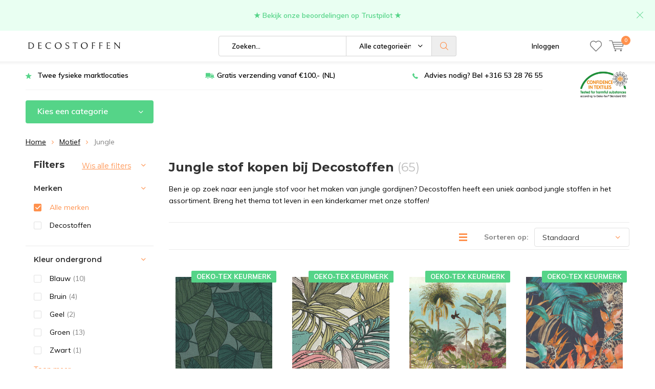

--- FILE ---
content_type: text/html;charset=utf-8
request_url: https://www.decostoffen.com/motief/jungle/
body_size: 22815
content:
<!doctype html>
<html lang="nl" class="  no-mobile">
	<head>
            <meta charset="utf-8"/>
<!-- [START] 'blocks/head.rain' -->
<!--

  (c) 2008-2025 Lightspeed Netherlands B.V.
  http://www.lightspeedhq.com
  Generated: 02-12-2025 @ 00:57:40

-->
<link rel="canonical" href="https://www.decostoffen.com/motief/jungle/"/>
<link rel="next" href="https://www.decostoffen.com/motief/jungle/page2.html"/>
<link rel="alternate" href="https://www.decostoffen.com/index.rss" type="application/rss+xml" title="Nieuwe producten"/>
<meta name="robots" content="noodp,noydir"/>
<link href="https://g.page/r/CUdUxHg6Fq0kEBA" rel="publisher"/>
<meta name="google-site-verification" content="rZK1enHySLVB_WCpmCgRG3ThmXVoqLC8D3g8cK7w3GE"/>
<meta property="og:url" content="https://www.decostoffen.com/motief/jungle/?source=facebook"/>
<meta property="og:site_name" content="Decostoffen "/>
<meta property="og:title" content="Jungle stof kopen? +65 soorten jungle prints!"/>
<meta property="og:description" content="Jungle stof kopen? ✓Vanaf €3,50 per ½ meter ✓Jungle gordijnen voor een kinderkamer! ✓9,6 beoordeeld door klanten"/>
<script src="https://app.dmws.plus/shop-assets/257973/dmws-plus-loader.js?id=a0b2b10bff3d8b9b2293108f2a8be867"></script>
<script>
(function(w,d,s,l,i){w[l]=w[l]||[];w[l].push({'gtm.start':
new Date().getTime(),event:'gtm.js'});var f=d.getElementsByTagName(s)[0],
j=d.createElement(s),dl=l!='dataLayer'?'&l='+l:'';j.async=true;j.src=
'https://www.googletagmanager.com/gtm.js?id='+i+dl;f.parentNode.insertBefore(j,f);
})(window,document,'script','dataLayer','GTM-5F5NL2N');
</script>
<!--[if lt IE 9]>
<script src="https://cdn.webshopapp.com/assets/html5shiv.js?2025-02-20"></script>
<![endif]-->
<!-- [END] 'blocks/head.rain' -->
		<meta charset="utf-8">
		<meta http-equiv="x-ua-compatible" content="ie=edge">
		<title>Jungle stof kopen? +65 soorten jungle prints! - Decostoffen </title>
		<meta name="description" content="Jungle stof kopen? ✓Vanaf €3,50 per ½ meter ✓Jungle gordijnen voor een kinderkamer! ✓9,6 beoordeeld door klanten">
		<meta name="keywords" content="Jungle, stof, kopen, bij, Decostoffen, velours gordijnen, meubelstof kopen, decoratie stof kopen, velours meubelstoffen, fluweel gordijnen">
		<meta name="theme-color" content="#ffffff">
		<meta name="MobileOptimized" content="320">
		<meta name="HandheldFriendly" content="true">
		<meta name="viewport" content="width=device-width, initial-scale=1, initial-scale=1, minimum-scale=1, maximum-scale=1, user-scalable=no">
		<meta name="author" content="https://www.dmws.nl/">
		
		<link rel="preconnect" href="https://fonts.googleapis.com">
		<link rel="dns-prefetch" href="https://fonts.googleapis.com">
		<link rel="preconnect" href="https://ajax.googleapis.com">
		<link rel="dns-prefetch" href="https://ajax.googleapis.com">
		<link rel="preconnect" href="https://www.gstatic.com" crossorigin="anonymous">
		<link rel="dns-prefetch" href="https://www.gstatic.com" crossorigin="anonymous">
		<link rel="preconnect" href="//cdn.webshopapp.com/">
		<link rel="dns-prefetch" href="//cdn.webshopapp.com/">
	
		<link rel="preload" href="https://fonts.googleapis.com/css?family=Muli:300,400,500,600,700,800,900%7CMontserrat:300,400,500,600,700,800,900" as="style">
    <link href="https://fonts.googleapis.com/css?family=Muli:300,400,500,600,700,800,900%7CMontserrat:300,400,500,600,700,800,900" rel="stylesheet" type="text/css">
  
  	<script>
      "use strict"
			function loadJS(src, onload) {
				var script = document.createElement('script')
				script.src = src
				script.onload = onload
				;(document.body || document.head).appendChild(script)
				script = null
			}
			(function () {
				var fontToLoad1 = "Muli",
					fontToLoad2 = "Montserrat"

				if (sessionStorage.font1 === fontToLoad1 && sessionStorage.font2 === fontToLoad2) {
					document.documentElement.className += " wf-active"
					return
				} else if ("fonts" in document) {
					var fontsToLoad = [document.fonts.load("300 1em 'Muli'"), document.fonts.load("400 1em 'Muli'"),
					document.fonts.load("500 1em 'Muli'"), document.fonts.load("600 1em 'Muli'"), document.fonts.load("700 1em 'Muli'"),
					document.fonts.load("800 1em 'Muli'"), document.fonts.load("900 1em 'Muli'"),
					document.fonts.load("300 1em 'Montserrat'"), document.fonts.load("400 1em 'Montserrat'"),
					document.fonts.load("500 1em 'Montserrat'"), document.fonts.load("600 1em 'Montserrat'"), document.fonts.load("700 1em 'Montserrat'"),
					document.fonts.load("800 1em 'Montserrat'"), document.fonts.load("900 1em 'Montserrat'")]
					Promise.all(fontsToLoad).then(function () {
						document.documentElement.className += " wf-active"
						try {
							sessionStorage.font1 = fontToLoad1
							sessionStorage.font2 = fontToLoad2
						} catch (e) { /* private safari */ }
					})
				} else {
					// use fallback
					loadJS('https://cdnjs.cloudflare.com/ajax/libs/fontfaceobserver/2.1.0/fontfaceobserver.js', function () {
						var fontsToLoad = []
						for (var i = 3; i <= 9; ++i) {
							fontsToLoad.push(new FontFaceObserver(fontToLoad1, { weight: i * 100 }).load())
							fontsToLoad.push(new FontFaceObserver(fontToLoad2, { weight: i * 100 }).load())
						}
						Promise.all(fontsToLoad).then(function () {
							document.documentElement.className += " wf-active"
							try {
								sessionStorage.font1 = fontToLoad1
								sessionStorage.font2 = fontToLoad2
							} catch (e) { /* private safari */ }
						});
					})
				}
			})();
    </script>
	
		<link rel="preload" href="https://cdn.webshopapp.com/shops/257973/themes/164733/assets/main-minified.css?20250630162655?1536" as="style">
		<link rel="preload" href="https://cdn.webshopapp.com/shops/257973/themes/164733/assets/settings.css?20250630162655" as="style">
		<link rel="stylesheet" async media="screen" href="https://cdn.webshopapp.com/shops/257973/themes/164733/assets/main-minified.css?20250630162655?1536">
		    <link rel="stylesheet" async href="https://cdn.webshopapp.com/shops/257973/themes/164733/assets/settings.css?20250630162655" />
    
		<link rel="preload" href="https://ajax.googleapis.com/ajax/libs/jquery/2.2.4/jquery.min.js" as="script">
		<link rel="preload" href="https://cdn.webshopapp.com/shops/257973/themes/164733/assets/custom.css?20250630162655" as="style">
		<link rel="preload" href="https://cdn.webshopapp.com/shops/257973/themes/164733/assets/cookie.js?20250630162655" as="script">
		<link rel="preload" href="https://cdn.webshopapp.com/shops/257973/themes/164733/assets/scripts.js?20250630162655" as="script">
		<link rel="preload" href="https://cdn.webshopapp.com/shops/257973/themes/164733/assets/fancybox.js?20250630162655" as="script">
		    <link rel="preload" href="https://cdn.webshopapp.com/shops/257973/themes/164733/assets/custom-minified.js?20250630162655" as="script">
		<link rel="preload" href="https://cdn.webshopapp.com/shops/257973/themes/164733/assets/global-minified.js?20250630162655" as="script">
		<link rel="preload" href="https://cdn.webshopapp.com/shops/257973/themes/164733/assets/dmws-gui.js?20250630162655" as="script">
		
		<script defer src="https://ajax.googleapis.com/ajax/libs/jquery/2.2.4/jquery.min.js"></script>
    
		<link rel="icon" type="image/x-icon" href="https://cdn.webshopapp.com/shops/257973/themes/164733/v/2209766/assets/favicon.ico?20240205122004">
		<link rel="apple-touch-icon" href="https://cdn.webshopapp.com/shops/257973/themes/164733/v/2209766/assets/favicon.ico?20240205122004">
		<meta property="og:title" content="Jungle stof kopen? +65 soorten jungle prints!">
		<meta property="og:type" content="website"> 
		<meta property="og:description" content="Jungle stof kopen? ✓Vanaf €3,50 per ½ meter ✓Jungle gordijnen voor een kinderkamer! ✓9,6 beoordeeld door klanten">
		<meta property="og:site_name" content="Decostoffen ">
		<meta property="og:url" content="https://www.decostoffen.com/">
		<meta property="og:image" content="https://cdn.webshopapp.com/shops/257973/themes/164733/v/2604973/assets/banner-1.jpg?20250331160259">
    		<script type="application/ld+json">
			{
				"@context": "http://schema.org/",
				"@type": "Organization",
				"url": "https://www.decostoffen.com/",
				"name": "Decostoffen ",
				"legalName": "Decostoffen ",
				"description": "Jungle stof kopen? ✓Vanaf €3,50 per ½ meter ✓Jungle gordijnen voor een kinderkamer! ✓9,6 beoordeeld door klanten",
				"logo": "https://cdn.webshopapp.com/shops/257973/themes/164733/v/1248540/assets/logo.png?20240205115107",
				"image": "https://cdn.webshopapp.com/shops/257973/themes/164733/v/2604973/assets/banner-1.jpg?20250331160259",
				"contactPoint": {
					"@type": "ContactPoint",
					"contactType": "Customer service",
					"telephone": "+316 53 28 76 55"
				},
				"address": {
					"@type": "PostalAddress",
					"streetAddress": "",
					"addressLocality": "",
					"addressRegion": "",
					"postalCode": "",
					"addressCountry": ""
				}
			}
		</script>
    <meta name="msapplication-config" content="https://cdn.webshopapp.com/shops/257973/themes/164733/assets/browserconfig.xml?20250630162655">
<meta property="og:title" content="Jungle stof kopen? +65 soorten jungle prints!">
<meta property="og:type" content="website"> 
<meta property="og:description" content="Jungle stof kopen? ✓Vanaf €3,50 per ½ meter ✓Jungle gordijnen voor een kinderkamer! ✓9,6 beoordeeld door klanten">
<meta property="og:site_name" content="Decostoffen ">
<meta property="og:url" content="https://www.decostoffen.com/">
<meta property="og:image" content="https://cdn.webshopapp.com/shops/257973/themes/164733/assets/first-image-1.jpg?20250630162655">
<meta name="twitter:title" content="Jungle stof kopen? +65 soorten jungle prints!">
<meta name="twitter:description" content="Jungle stof kopen? ✓Vanaf €3,50 per ½ meter ✓Jungle gordijnen voor een kinderkamer! ✓9,6 beoordeeld door klanten">
<meta name="twitter:site" content="Decostoffen ">
<meta name="twitter:card" content="https://cdn.webshopapp.com/shops/257973/themes/164733/v/1248540/assets/logo.png?20240205115107">
<meta name="twitter:image" content="https://cdn.webshopapp.com/shops/257973/themes/164733/assets/first-image-1.jpg?20250630162655">
<ul class="hidden-data hidden"><li>257973</li><li>164733</li><li>ja</li><li>nl</li><li>live</li><li>info//decostoffen/com </li><li>https://www.decostoffen.com/</li></ul>
<script type="application/ld+json">
  [
        {
      "@context": "http://schema.org/",
      "@type": "Organization",
      "url": "https://www.decostoffen.com/",
      "name": "Decostoffen ",
      "legalName": "Decostoffen ",
      "description": "Jungle stof kopen? ✓Vanaf €3,50 per ½ meter ✓Jungle gordijnen voor een kinderkamer! ✓9,6 beoordeeld door klanten",
      "logo": "https://cdn.webshopapp.com/shops/257973/themes/164733/v/1248540/assets/logo.png?20240205115107",
      "image": "https://cdn.webshopapp.com/shops/257973/themes/164733/assets/first-image-1.jpg?20250630162655",
      "contactPoint": {
        "@type": "ContactPoint",
        "contactType": "Customer service",
        "telephone": "+316 53 28 76 55"
      },
      "address": {
        "@type": "PostalAddress",
        "streetAddress": "Heidestraat",
        "addressLocality": "Udenhout ",
        "postalCode": "5071 VM",
        "addressCountry": "NL"
      }
    },
    { 
      "@context": "http://schema.org", 
      "@type": "WebSite", 
      "url": "https://www.decostoffen.com/", 
      "name": "Decostoffen ",
      "description": "Jungle stof kopen? ✓Vanaf €3,50 per ½ meter ✓Jungle gordijnen voor een kinderkamer! ✓9,6 beoordeeld door klanten",
      "author": [
        {
          "@type": "Organization",
          "url": "https://www.dmws.nl/",
          "name": "DMWS B.V.",
          "address": {
            "@type": "PostalAddress",
            "streetAddress": "Klokgebouw 195 (Strijp-S)",
            "addressLocality": "Eindhoven",
            "addressRegion": "NB",
            "postalCode": "5617 AB",
            "addressCountry": "NL"
          }
        }
      ]
    }
  ]
</script>	</head>
	<body>
    
        
		<div id="root">
    
              
        

<header id="top">
  <p id="logo">
    <a href="https://www.decostoffen.com/" accesskey="h">
    <img class="desktop-only" src="https://cdn.webshopapp.com/shops/257973/themes/164733/v/1248540/assets/logo.png?20240205115107" alt="Decostoffen " width="190" height="60">
    <img class="desktop-hide" src="https://cdn.webshopapp.com/shops/257973/themes/164733/v/1248540/assets/logo-mobile.png?20240205115107" alt="Decostoffen " width="190" height="60">
    </a>
  </p>
  <nav id="skip">
    <ul>
      <li><a href="#nav" accesskey="n">Skip to navigation (n)</a></li>
      <li><a href="#content" accesskey="c">Skip to content (c)</a></li>
      <li><a href="#footer" accesskey="f">Skip to footer (f)</a></li>
    </ul>
  </nav>
  <nav id="nav">
    <ul>
      <li><a accesskey="1" href=""></a> <em>(1)</em></li>
      <li><a accesskey="2" href=""></a> <em>(2)</em></li>
    </ul>
    <form action="https://www.decostoffen.com/search/" method="post" id="formSearch" class="untouched">
      <h5>Zoeken</h5>
      <p>
        <label for="q">Zoeken...</label>
        <input type="search" id="q" name="q" value="" placeholder="Zoeken..." autocomplete="off">
      </p>
      <p class="desktop-only">
        <label for="sb" class="hidden">Alle categorieën</label>
        <select id="sb" name="sb" onchange="cat();">
          <option value="https://www.decostoffen.com/search/">Alle categorieën</option>
                    <option value="https://www.decostoffen.com/nieuwe-stoffen/" class="cat-10075151">Nieuwe stoffen</option>
                    <option value="https://www.decostoffen.com/stofsoorten/" class="cat-11455172">Stofsoorten</option>
                    <option value="https://www.decostoffen.com/decoratie-stoffen/" class="cat-6709562">Decoratie stoffen </option>
                    <option value="https://www.decostoffen.com/meubelstoffen/" class="cat-7537334">Meubelstoffen</option>
                    <option value="https://www.decostoffen.com/gordijnstoffen/" class="cat-10259426">Gordijnstoffen</option>
                    <option value="https://www.decostoffen.com/kinderstoffen/" class="cat-7697447">Kinderstoffen</option>
                    <option value="https://www.decostoffen.com/motief/" class="cat-11243055">Motief</option>
                  </select>
      </p>
      <p><button type="submit" title="Zoeken" disabled="disabled">Zoeken</button></p>
      <ul class="list-cart">
				      </ul>
            <div class="tags desktop-hide">							
        <h5>Tags</h5>
        <ul class="list-tags">
                    <li><a href="https://www.decostoffen.com/tags/panterprint-stof/">Panterprint stof <span>(44)</span></a></li>
					          <li><a href="https://www.decostoffen.com/tags/blauw/">blauw <span>(31)</span></a></li>
					          <li><a href="https://www.decostoffen.com/tags/bloemen-stof/">bloemen stof <span>(60)</span></a></li>
					          <li><a href="https://www.decostoffen.com/tags/decoratie-stof/">decoratie stof  <span>(316)</span></a></li>
					          <li><a href="https://www.decostoffen.com/tags/decostoffen/">decostoffen <span>(39)</span></a></li>
					          <li><a href="https://www.decostoffen.com/tags/fluweel-stof/">fluweel stof <span>(19)</span></a></li>
					          <li><a href="https://www.decostoffen.com/tags/geometrische-stoffen/">geometrische stoffen <span>(34)</span></a></li>
					          <li><a href="https://www.decostoffen.com/tags/gobelin-stof/">gobelin stof <span>(62)</span></a></li>
					          <li><a href="https://www.decostoffen.com/tags/gobelin-stoffen/">gobelin stoffen <span>(59)</span></a></li>
					          <li><a href="https://www.decostoffen.com/tags/gordijnen/">gordijnen <span>(215)</span></a></li>
					          <li><a href="https://www.decostoffen.com/tags/jacquard-meubelstof/">jacquard meubelstof <span>(31)</span></a></li>
					          <li><a href="https://www.decostoffen.com/tags/kerst-stof/">kerst stof <span>(20)</span></a></li>
					          <li><a href="https://www.decostoffen.com/tags/linnenlook-gordijnen/">linnenlook gordijnen <span>(164)</span></a></li>
					          <li><a href="https://www.decostoffen.com/tags/linnenlook-stof/">linnenlook stof <span>(80)</span></a></li>
					          <li><a href="https://www.decostoffen.com/tags/meubelstof-buiten/">meubelstof buiten <span>(20)</span></a></li>
					          <li><a href="https://www.decostoffen.com/tags/meubelstof-dierenprint/">meubelstof dierenprint <span>(25)</span></a></li>
					          <li><a href="https://www.decostoffen.com/tags/meubelstof-fluweel/">meubelstof fluweel <span>(21)</span></a></li>
					          <li><a href="https://www.decostoffen.com/tags/meubelstof-geometrisch/">meubelstof geometrisch <span>(20)</span></a></li>
					          <li><a href="https://www.decostoffen.com/tags/meubelstof-gobelin/">meubelstof gobelin <span>(62)</span></a></li>
					          <li><a href="https://www.decostoffen.com/tags/meubelstof-grafische-print/">meubelstof grafische print <span>(28)</span></a></li>
					          <li><a href="https://www.decostoffen.com/tags/meubelstof-hopper/">meubelstof hopper <span>(21)</span></a></li>
					          <li><a href="https://www.decostoffen.com/tags/meubelstof-kopen/">meubelstof kopen <span>(154)</span></a></li>
					          <li><a href="https://www.decostoffen.com/tags/meubelstof-met-bloemen/">meubelstof met bloemen <span>(20)</span></a></li>
					          <li><a href="https://www.decostoffen.com/tags/meubelstof-met-dierenprint/">meubelstof met dierenprint <span>(36)</span></a></li>
					          <li><a href="https://www.decostoffen.com/tags/meubelstof-met-print/">meubelstof met print <span>(134)</span></a></li>
					          <li><a href="https://www.decostoffen.com/tags/meubelstof-outdoor/">meubelstof outdoor <span>(20)</span></a></li>
					          <li><a href="https://www.decostoffen.com/tags/meubelstof-velours/">meubelstof velours  <span>(19)</span></a></li>
					          <li><a href="https://www.decostoffen.com/tags/meubelstof-velvet/">meubelstof velvet <span>(21)</span></a></li>
					          <li><a href="https://www.decostoffen.com/tags/meubelstof-voor-buiten/">meubelstof voor buiten <span>(20)</span></a></li>
					          <li><a href="https://www.decostoffen.com/tags/meubelstoffen/">meubelstoffen <span>(211)</span></a></li>
					          <li><a href="https://www.decostoffen.com/tags/ottoman-stof/">ottoman stof <span>(31)</span></a></li>
					          <li><a href="https://www.decostoffen.com/tags/panterprint/">panterprint <span>(43)</span></a></li>
					          <li><a href="https://www.decostoffen.com/tags/stevige-stoffen/">stevige stoffen <span>(93)</span></a></li>
					          <li><a href="https://www.decostoffen.com/tags/stof-met-volkswagen/">stof met volkswagen <span>(25)</span></a></li>
					          <li><a href="https://www.decostoffen.com/tags/stof-tropische-print/">stof tropische print <span>(49)</span></a></li>
					          <li><a href="https://www.decostoffen.com/tags/uni-meubelstof/">uni meubelstof <span>(21)</span></a></li>
					          <li><a href="https://www.decostoffen.com/tags/velours-gordijnen/">velours gordijnen <span>(27)</span></a></li>
					          <li><a href="https://www.decostoffen.com/tags/velours-meubelstoffen/">velours meubelstoffen <span>(19)</span></a></li>
					          <li><a href="https://www.decostoffen.com/tags/velvet-print/">velvet print <span>(20)</span></a></li>
					          <li><a href="https://www.decostoffen.com/tags/vw-stof/">vw stof <span>(19)</span></a></li>
					        </ul>
      </div>
            
    </form>
    <ul>
                  <li class="search">
        <a accesskey="5" href="./">
          <i class="icon-zoom"></i> 
          <span>Zoeken</span>
        </a>
        <em>(5)</em>
      </li>
      <!--<li class="compare mobile-only">
        <a accesskey="5" href="./">
          <i class="icon-chart"></i>
          <span>vergelijk</span>
        </a>
        <em>(5)</em>
      </li>-->
            <li class="user">
        <a accesskey="6" href="https://www.decostoffen.com/account/login/">
          <i class="icon-user-outline"></i> 
          Inloggen
        </a> 
        <em>(6)</em>
        <div>
          <div class="double">
            <form method="post" id="formLogin" action="https://www.decostoffen.com/account/loginPost/?return=https://www.decostoffen.com/motief/jungle/">
              <h5>Inloggen</h5>
              <p>
                <label for="formLoginEmail">E-mailadres</label>
                <input type="email" id="formLoginEmail" name="email" placeholder="E-mailadres" autocomplete='email' required>
              </p>
              <p>
                <label for="formLoginPassword">Wachtwoord</label>
                <input type="password" id="formLoginPassword" name="password" placeholder="Wachtwoord" autocomplete="current-password" required>
                <a href="https://www.decostoffen.com/account/password/">Wachtwoord vergeten?</a>
              </p>
              <p>
                <input type="hidden" name="key" value="0fb768c09e24c06383abaaaf77859357" />
            		<input type="hidden" name="type" value="login" />
                <button type="submit" onclick="$('#formLogin').submit(); return false;">Inloggen</button>
              </p>
            </form>
            <div>
              <h5>Nieuwe klant?</h5>
              <ul class="list-checks">
                <li>Al je orders en retouren op één plek</li>
                <li>Het bestelproces gaat nog sneller</li>
                <li>Je winkelwagen is altijd en overal opgeslagen</li>
              </ul>
              <p class="link-btn"><a class="a" href="https://www.decostoffen.com/account/register/">Account aanmaken</a></p>
                          </div>
          </div>
        </div>
      </li>
            <li class="menu">
        <a accesskey="7" href="./">
          <i class="icon-menu"></i>
          Menu
        </a>
        <em>(7)</em>
      </li>
            <li class="favorites br">
        <a accesskey="8" href="https://www.decostoffen.com/account/wishlist/">
          <i class="icon-heart-outline"></i> 
          <span>wishlist</span>
        </a> 
      </li>
            <li class="cart">
        <a accesskey="9" href="./">
          <i class="icon-cart"></i> 
          <span>Winkelwagen</span> 
          <span class="qty">0</span>
        </a> 
        <em>(9)</em>
        <div>
          <h5>Mijn winkelwagen</h5>
                    <ul class="list-cart">
            <li>
              <a href="https://www.decostoffen.com/session/back/">
                <span class="img"><img src="https://cdn.webshopapp.com/shops/257973/themes/164733/assets/empty-cart.svg?20250630162655" alt="Empty cart" width="43" height="46"></span>
                <span class="title">Geen producten gevonden...</span>
                <span class="desc">Er zitten geen producten in uw winkelwagen. Misschien is het artikel dat u had gekozen uitverkocht.</span>
              </a>
            </li>
          </ul>
                            </div>
      </li>
    </ul>
    <div class="nav-main">
      <ul>
        <li><a>Menu</a>
          <ul>
                        <li><a href="https://www.decostoffen.com/nieuwe-stoffen/">
              <span class="img"><img src="https://cdn.webshopapp.com/shops/257973/files/474565711/64x44x2/nieuwe-stoffen.jpg" alt="Nieuwe stoffen" width="32" height="22"></span>Nieuwe stoffen</a>
                          </li>
                        <li><a href="https://www.decostoffen.com/stofsoorten/">
              <span class="img"><img src="https://cdn.webshopapp.com/shops/257973/files/402338663/64x44x2/stofsoorten.jpg" alt="Stofsoorten" width="32" height="22"></span>Stofsoorten</a>
                            <ul>
                <li class="strong"><a href="https://www.decostoffen.com/stofsoorten/">Stofsoorten</a></li>
                                <li><a href="https://www.decostoffen.com/stofsoorten/velvet/">Velvet</a>
                                  </li>
                                <li><a href="https://www.decostoffen.com/stofsoorten/gobelin/">Gobelin </a>
                                  </li>
                                <li><a href="https://www.decostoffen.com/stofsoorten/jacquard/">Jacquard</a>
                                  </li>
                                <li><a href="https://www.decostoffen.com/stofsoorten/linnenlook/">Linnenlook </a>
                                  </li>
                                <li><a href="https://www.decostoffen.com/stofsoorten/ottoman/">Ottoman</a>
                                  </li>
                                <li><a href="https://www.decostoffen.com/stofsoorten/digitale-print/">Digitale print </a>
                                  </li>
                                <li><a href="https://www.decostoffen.com/stofsoorten/outdoor/">Outdoor</a>
                                  </li>
                                <li><a href="https://www.decostoffen.com/stofsoorten/tricot/">Tricot </a>
                                  </li>
                                <li><a href="https://www.decostoffen.com/stofsoorten/poplin/">Poplin</a>
                                  </li>
                                <li><a href="https://www.decostoffen.com/stofsoorten/katoen/">Katoen</a>
                                  </li>
                                <li><a href="https://www.decostoffen.com/stofsoorten/wafelkatoen/">Wafelkatoen</a>
                                  </li>
                                <li><a href="https://www.decostoffen.com/stofsoorten/french-terry/">French terry</a>
                                  </li>
                                <li><a href="https://www.decostoffen.com/stofsoorten/hopper/">Hopper </a>
                                  </li>
                                <li><a href="https://www.decostoffen.com/stofsoorten/teddy-katoen/">Teddy katoen </a>
                                  </li>
                                <li><a href="https://www.decostoffen.com/stofsoorten/minky-fleece/">Minky fleece</a>
                                  </li>
                                <li><a href="https://www.decostoffen.com/stofsoorten/half-panama/">Half panama</a>
                                  </li>
                                <li><a href="https://www.decostoffen.com/stofsoorten/alpen-sweat/">Alpen sweat</a>
                                  </li>
                                <li><a href="https://www.decostoffen.com/stofsoorten/velboa/">Velboa</a>
                                  </li>
                                <li><a href="https://www.decostoffen.com/stofsoorten/canvas-katoen/">Canvas katoen</a>
                                  </li>
                                <li><a href="https://www.decostoffen.com/stofsoorten/terlenka/">Terlenka </a>
                                  </li>
                                <li><a href="https://www.decostoffen.com/stofsoorten/linnen/">Linnen</a>
                                  </li>
                                <li><a href="https://www.decostoffen.com/stofsoorten/immitatieleer/">Immitatieleer</a>
                                  </li>
                                <li><a href="https://www.decostoffen.com/stofsoorten/jersey/">Jersey </a>
                                  </li>
                              </ul>
                          </li>
                        <li><a href="https://www.decostoffen.com/decoratie-stoffen/">
              <span class="img"><img src="https://cdn.webshopapp.com/shops/257973/files/313885758/64x44x2/decoratie-stoffen.jpg" alt="Decoratie stoffen " width="32" height="22"></span>Decoratie stoffen </a>
                            <ul>
                <li class="strong"><a href="https://www.decostoffen.com/decoratie-stoffen/">Decoratie stoffen </a></li>
                                <li><a href="https://www.decostoffen.com/decoratie-stoffen/tafelkleed/">Tafelkleed</a>
                                  </li>
                                <li><a href="https://www.decostoffen.com/decoratie-stoffen/interieur/">Interieur</a>
                                  </li>
                              </ul>
                          </li>
                        <li><a href="https://www.decostoffen.com/meubelstoffen/">
              <span class="img"><img src="https://cdn.webshopapp.com/shops/257973/files/472039793/64x44x2/meubelstoffen.jpg" alt="Meubelstoffen" width="32" height="22"></span>Meubelstoffen</a>
                            <ul>
                <li class="strong"><a href="https://www.decostoffen.com/meubelstoffen/">Meubelstoffen</a></li>
                                <li><a href="https://www.decostoffen.com/meubelstoffen/kussens/">Kussens</a>
                                  </li>
                                <li><a href="https://www.decostoffen.com/meubelstoffen/effen/">Effen</a>
                                  </li>
                                <li><a href="https://www.decostoffen.com/meubelstoffen/hopper/">Hopper </a>
                                  </li>
                                <li><a href="https://www.decostoffen.com/meubelstoffen/velvet/">Velvet</a>
                                  </li>
                                <li><a href="https://www.decostoffen.com/meubelstoffen/jacquard/">Jacquard</a>
                                  </li>
                                <li><a href="https://www.decostoffen.com/meubelstoffen/stoelen/">Stoelen</a>
                                  </li>
                                <li><a href="https://www.decostoffen.com/meubelstoffen/velboa/">Velboa</a>
                                  </li>
                                <li><a href="https://www.decostoffen.com/meubelstoffen/banken/">Banken</a>
                                  </li>
                              </ul>
                          </li>
                        <li><a href="https://www.decostoffen.com/gordijnstoffen/">
              <span class="img"><img src="https://cdn.webshopapp.com/shops/257973/files/474566438/64x44x2/gordijnstoffen.jpg" alt="Gordijnstoffen" width="32" height="22"></span>Gordijnstoffen</a>
                            <ul>
                <li class="strong"><a href="https://www.decostoffen.com/gordijnstoffen/">Gordijnstoffen</a></li>
                                <li><a href="https://www.decostoffen.com/gordijnstoffen/kinderen/">Kinderen</a>
                                  </li>
                                <li><a href="https://www.decostoffen.com/gordijnstoffen/linnen/">Linnen</a>
                                  </li>
                                <li><a href="https://www.decostoffen.com/gordijnstoffen/velours/">Velours</a>
                                  </li>
                              </ul>
                          </li>
                        <li><a href="https://www.decostoffen.com/kinderstoffen/">
              <span class="img"><img src="https://cdn.webshopapp.com/shops/257973/files/313885845/64x44x2/kinderstoffen.jpg" alt="Kinderstoffen" width="32" height="22"></span>Kinderstoffen</a>
                            <ul>
                <li class="strong"><a href="https://www.decostoffen.com/kinderstoffen/">Kinderstoffen</a></li>
                                <li><a href="https://www.decostoffen.com/kinderstoffen/disney/">Disney </a>
                                  </li>
                                <li><a href="https://www.decostoffen.com/kinderstoffen/katoen/">Katoen</a>
                                  </li>
                                <li><a href="https://www.decostoffen.com/kinderstoffen/tricot/">Tricot</a>
                                  </li>
                                <li><a href="https://www.decostoffen.com/kinderstoffen/teddy-katoen/">Teddy katoen</a>
                                  </li>
                                <li><a href="https://www.decostoffen.com/kinderstoffen/poplin/">Poplin</a>
                                  </li>
                              </ul>
                          </li>
                        <li><a href="https://www.decostoffen.com/motief/">
              <span class="img"><img src="https://cdn.webshopapp.com/shops/257973/files/390835671/64x44x2/motief.jpg" alt="Motief" width="32" height="22"></span>Motief</a>
                            <ul>
                <li class="strong"><a href="https://www.decostoffen.com/motief/">Motief</a></li>
                                <li><a href="https://www.decostoffen.com/motief/jungle/">Jungle</a>
                                  </li>
                                <li><a href="https://www.decostoffen.com/motief/klassiek/">Klassiek</a>
                                  </li>
                                <li><a href="https://www.decostoffen.com/motief/pasen/">Pasen</a>
                                  </li>
                                <li><a href="https://www.decostoffen.com/motief/bloemen/">Bloemen</a>
                                  </li>
                                <li><a href="https://www.decostoffen.com/motief/panterprint/">Panterprint</a>
                                  </li>
                                <li><a href="https://www.decostoffen.com/motief/boerenbont/">Boerenbont</a>
                                  </li>
                                <li><a href="https://www.decostoffen.com/motief/brokaat/">Brokaat</a>
                                  </li>
                                <li><a href="https://www.decostoffen.com/motief/wereldkaart/">Wereldkaart</a>
                                  </li>
                                <li><a href="https://www.decostoffen.com/motief/tulpen/">Tulpen</a>
                                  </li>
                                <li><a href="https://www.decostoffen.com/motief/vogels-en-bloemen/">Vogels en bloemen</a>
                                  </li>
                                <li><a href="https://www.decostoffen.com/motief/volkswagen/">Volkswagen</a>
                                  </li>
                                <li><a href="https://www.decostoffen.com/motief/kerst/">Kerst</a>
                                  </li>
                                <li><a href="https://www.decostoffen.com/motief/maritiem/">Maritiem</a>
                                  </li>
                                <li><a href="https://www.decostoffen.com/motief/muzieknoten/">Muzieknoten</a>
                                  </li>
                                <li><a href="https://www.decostoffen.com/motief/tijger/">Tijger</a>
                                  </li>
                                <li><a href="https://www.decostoffen.com/motief/lurex/">Lurex</a>
                                  </li>
                                <li><a href="https://www.decostoffen.com/motief/pastel/">Pastel</a>
                                  </li>
                              </ul>
                          </li>
                                  </ul>
        </li>
      </ul>
    </div>
  </nav>
	<p id="back"><a href="https://www.decostoffen.com/motief/">Terug</a></p></header>
<a href="https://nl.trustpilot.com/review/www.decostoffen.com">
<p id="notify" class="">★ Bekijk onze beoordelingen op Trustpilot ★ </p>
</a>
      
                  
			      <main id="content" class=" ">
        <div class="pretemplate-content ">
					<div class="usp-container">
  <ul class="list-usp desktop-only">
        <li>
      <a href="https://nl.trustpilot.com/review/www.decostoffen.com">      	Twee fysieke marktlocaties
      </a>    </li>
            <li>
      <a href="https://www.decostoffen.com/service/shipping-returns/">      	Gratis verzending vanaf €100,- (NL)
      </a>    </li>
            <li>
      <a href="https://www.decostoffen.com/service/">      	Advies nodig? Bel +316 53 28 76 55
      </a>    </li>
      </ul>
  <ul class="list-usp list-usp-with-carousel desktop-hide">
    <div class="inner">
            <div class="item">
        <li>
          <a href="https://nl.trustpilot.com/review/www.decostoffen.com">            Twee fysieke marktlocaties
          </a>        </li>
      </div>
                  <div class="item">
        <li>
          <a href="https://www.decostoffen.com/service/shipping-returns/">            Gratis verzending vanaf €100,- (NL)
          </a>        </li>
      </div>
                  <div class="item">
        <li>
          <a href="https://www.decostoffen.com/service/">            Advies nodig? Bel +316 53 28 76 55
          </a>        </li>
      </div>
          </div>
  </ul>
  <p class="link-inline">
    			                <a href="http://www.keurmerkenwijzer.nl/alle-keurmerken/kleding/oeko-tex-standard-100" title="OEKO-TEX Standard 100" target="_blank">
            			<img src="https://cdn.webshopapp.com/shops/257973/files/474566057/oeko-tex-keurmerk.png" alt="OEKO-TEX Standard 100" width="100" height="31">
                </a>
            	      <a href="https://nl.trustpilot.com/review/www.decostoffen.com">Klantenservice</a>
  </p>
</div>
					<nav class="nav-main desktop-only">
  <ul>
    <li><a href="./">Kies een categorie</a>
      <ul>
                <li><a href="https://www.decostoffen.com/nieuwe-stoffen/">
          <span class="img"><img src="https://cdn.webshopapp.com/shops/257973/files/474565711/64x44x2/nieuwe-stoffen.jpg" alt="Nieuwe stoffen" width="32" height="22"></span>Nieuwe stoffen</a>
                  </li>
                <li><a href="https://www.decostoffen.com/stofsoorten/">
          <span class="img"><img src="https://cdn.webshopapp.com/shops/257973/files/402338663/64x44x2/stofsoorten.jpg" alt="Stofsoorten" width="32" height="22"></span>Stofsoorten</a>
                    <ul>
            <li class="strong"><a href="https://www.decostoffen.com/stofsoorten/">Stofsoorten</a></li>
                        <li><a href="https://www.decostoffen.com/stofsoorten/velvet/">Velvet</a>
                          </li>
                        <li><a href="https://www.decostoffen.com/stofsoorten/gobelin/">Gobelin </a>
                          </li>
                        <li><a href="https://www.decostoffen.com/stofsoorten/jacquard/">Jacquard</a>
                          </li>
                        <li><a href="https://www.decostoffen.com/stofsoorten/linnenlook/">Linnenlook </a>
                          </li>
                        <li><a href="https://www.decostoffen.com/stofsoorten/ottoman/">Ottoman</a>
                          </li>
                        <li><a href="https://www.decostoffen.com/stofsoorten/digitale-print/">Digitale print </a>
                          </li>
                        <li><a href="https://www.decostoffen.com/stofsoorten/outdoor/">Outdoor</a>
                          </li>
                        <li><a href="https://www.decostoffen.com/stofsoorten/tricot/">Tricot </a>
                          </li>
                        <li><a href="https://www.decostoffen.com/stofsoorten/poplin/">Poplin</a>
                          </li>
                        <li><a href="https://www.decostoffen.com/stofsoorten/katoen/">Katoen</a>
                          </li>
                        <li><a href="https://www.decostoffen.com/stofsoorten/wafelkatoen/">Wafelkatoen</a>
                          </li>
                                    <li><a href="https://www.decostoffen.com/stofsoorten/">Bekijk alles</a></li>
                      </ul>
                  </li>
                <li><a href="https://www.decostoffen.com/decoratie-stoffen/">
          <span class="img"><img src="https://cdn.webshopapp.com/shops/257973/files/313885758/64x44x2/decoratie-stoffen.jpg" alt="Decoratie stoffen " width="32" height="22"></span>Decoratie stoffen </a>
                    <ul>
            <li class="strong"><a href="https://www.decostoffen.com/decoratie-stoffen/">Decoratie stoffen </a></li>
                        <li><a href="https://www.decostoffen.com/decoratie-stoffen/tafelkleed/">Tafelkleed</a>
                          </li>
                        <li><a href="https://www.decostoffen.com/decoratie-stoffen/interieur/">Interieur</a>
                          </li>
                                  </ul>
                  </li>
                <li><a href="https://www.decostoffen.com/meubelstoffen/">
          <span class="img"><img src="https://cdn.webshopapp.com/shops/257973/files/472039793/64x44x2/meubelstoffen.jpg" alt="Meubelstoffen" width="32" height="22"></span>Meubelstoffen</a>
                    <ul>
            <li class="strong"><a href="https://www.decostoffen.com/meubelstoffen/">Meubelstoffen</a></li>
                        <li><a href="https://www.decostoffen.com/meubelstoffen/kussens/">Kussens</a>
                          </li>
                        <li><a href="https://www.decostoffen.com/meubelstoffen/effen/">Effen</a>
                          </li>
                        <li><a href="https://www.decostoffen.com/meubelstoffen/hopper/">Hopper </a>
                          </li>
                        <li><a href="https://www.decostoffen.com/meubelstoffen/velvet/">Velvet</a>
                          </li>
                        <li><a href="https://www.decostoffen.com/meubelstoffen/jacquard/">Jacquard</a>
                          </li>
                        <li><a href="https://www.decostoffen.com/meubelstoffen/stoelen/">Stoelen</a>
                          </li>
                        <li><a href="https://www.decostoffen.com/meubelstoffen/velboa/">Velboa</a>
                          </li>
                        <li><a href="https://www.decostoffen.com/meubelstoffen/banken/">Banken</a>
                          </li>
                                  </ul>
                  </li>
                <li><a href="https://www.decostoffen.com/gordijnstoffen/">
          <span class="img"><img src="https://cdn.webshopapp.com/shops/257973/files/474566438/64x44x2/gordijnstoffen.jpg" alt="Gordijnstoffen" width="32" height="22"></span>Gordijnstoffen</a>
                    <ul>
            <li class="strong"><a href="https://www.decostoffen.com/gordijnstoffen/">Gordijnstoffen</a></li>
                        <li><a href="https://www.decostoffen.com/gordijnstoffen/kinderen/">Kinderen</a>
                          </li>
                        <li><a href="https://www.decostoffen.com/gordijnstoffen/linnen/">Linnen</a>
                          </li>
                        <li><a href="https://www.decostoffen.com/gordijnstoffen/velours/">Velours</a>
                          </li>
                                  </ul>
                  </li>
                <li><a href="https://www.decostoffen.com/kinderstoffen/">
          <span class="img"><img src="https://cdn.webshopapp.com/shops/257973/files/313885845/64x44x2/kinderstoffen.jpg" alt="Kinderstoffen" width="32" height="22"></span>Kinderstoffen</a>
                    <ul>
            <li class="strong"><a href="https://www.decostoffen.com/kinderstoffen/">Kinderstoffen</a></li>
                        <li><a href="https://www.decostoffen.com/kinderstoffen/disney/">Disney </a>
                          </li>
                        <li><a href="https://www.decostoffen.com/kinderstoffen/katoen/">Katoen</a>
                          </li>
                        <li><a href="https://www.decostoffen.com/kinderstoffen/tricot/">Tricot</a>
                          </li>
                        <li><a href="https://www.decostoffen.com/kinderstoffen/teddy-katoen/">Teddy katoen</a>
                          </li>
                        <li><a href="https://www.decostoffen.com/kinderstoffen/poplin/">Poplin</a>
                          </li>
                                  </ul>
                  </li>
                <li><a href="https://www.decostoffen.com/motief/">
          <span class="img"><img src="https://cdn.webshopapp.com/shops/257973/files/390835671/64x44x2/motief.jpg" alt="Motief" width="32" height="22"></span>Motief</a>
                    <ul>
            <li class="strong"><a href="https://www.decostoffen.com/motief/">Motief</a></li>
                        <li><a href="https://www.decostoffen.com/motief/jungle/">Jungle</a>
                          </li>
                        <li><a href="https://www.decostoffen.com/motief/klassiek/">Klassiek</a>
                          </li>
                        <li><a href="https://www.decostoffen.com/motief/pasen/">Pasen</a>
                          </li>
                        <li><a href="https://www.decostoffen.com/motief/bloemen/">Bloemen</a>
                          </li>
                        <li><a href="https://www.decostoffen.com/motief/panterprint/">Panterprint</a>
                          </li>
                        <li><a href="https://www.decostoffen.com/motief/boerenbont/">Boerenbont</a>
                          </li>
                        <li><a href="https://www.decostoffen.com/motief/brokaat/">Brokaat</a>
                          </li>
                        <li><a href="https://www.decostoffen.com/motief/wereldkaart/">Wereldkaart</a>
                          </li>
                        <li><a href="https://www.decostoffen.com/motief/tulpen/">Tulpen</a>
                          </li>
                        <li><a href="https://www.decostoffen.com/motief/vogels-en-bloemen/">Vogels en bloemen</a>
                          </li>
                        <li><a href="https://www.decostoffen.com/motief/volkswagen/">Volkswagen</a>
                          </li>
                                    <li><a href="https://www.decostoffen.com/motief/">Bekijk alles</a></li>
                      </ul>
                  </li>
                      </ul>
    </li>
      </ul>
    </nav>																
									</div>

        
<nav class="breadcrumbs desktop-only">
  <ol>
    <li><a href="https://www.decostoffen.com/">Home</a></li>
            <li><a href="https://www.decostoffen.com/motief/">Motief</a></li>
                <li>Jungle</li>
          </ol> 
</nav>
<div class="cols-a">
  <article>
    <header class="heading-collection overlay-c">
      <h1>Jungle stof kopen bij Decostoffen <span class="overlay-f regular">(65)</span></h1>
      <p class="mobile-hide">Ben je op zoek naar een jungle stof voor het maken van jungle gordijnen? Decostoffen heeft een uniek aanbod jungle stoffen in het assortiment. Breng het thema tot leven in een kinderkamer met onze stoffen!</p>            
    </header>
    <form action="https://www.decostoffen.com/motief/jungle/" method="get" id="filter_form_customized" class="form-sort">
      <input type="hidden" name="mode" value="grid" id="filter_form_mode_customized" />
      <input type="hidden" name="max" value="20" id="filter_form_max_customized" />
      <input type="hidden" name="min" value="0" id="filter_form_min_customized" />
      <h2>Filters <i class="icon-settings"></i></h2>
      <p>
        <label for="fsa">Sorteren op:</label>
        <select id="sortselect" name="sort">
                    <option data-icon="icon-decrease" value="default" selected="selected">Standaard</option>
                    <option data-icon="icon-decrease" value="popular">Meest bekeken</option>
                    <option data-icon="icon-decrease" value="newest">Nieuwste producten</option>
                    <option data-icon="icon-decrease" value="lowest">Laagste prijs</option>
                    <option data-icon="icon-decrease" value="highest">Hoogste prijs</option>
                    <option data-icon="icon-decrease" value="asc">Naam oplopend</option>
                    <option data-icon="icon-decrease" value="desc">Naam aflopend</option>
                  </select>
      </p>
            
      <p class="link-icon mobile-hide">
                <a href="https://www.decostoffen.com/motief/jungle/?mode=list">
          <span><span>Lijst</span></span> <i class="icon-list"></i>
        </a>
              </p>
      
            
    </form>
    
    <ul class="list-collection    mobile-grid">
                                                          <li class="data-product" data-url="https://www.decostoffen.com/groene-bladeren-ottoman.html?format=json"> 
  <ul class="img">
          <li>
        <a href="https://www.decostoffen.com/groene-bladeren-ottoman.html">
          <img decoding="async" src="https://cdn.webshopapp.com/shops/257973/files/412124895/240x325x1/decostoffen-groene-bladeren-ottoman.jpg" alt="Decostoffen Groene bladeren ottoman" width="240" height="325" decoding="async">
                  </a>
      </li>
      </ul>
  <h3><a href="https://www.decostoffen.com/groene-bladeren-ottoman.html">Groene bladeren ottoman</a></h3>
      	  	<p class="label custom" style="background:#55D488;"> OEKO-TEX keurmerk</p>
        
  
  <p class="price">
            € 4,50 
  per halve meter
  </p>
  
    
      <p class="overlay-e semi">	  1-5 werkdagen
	</p>
    <p class="rating">
            <span data-val="0" data-of="5" class="rating-a"></span>
              </p>
    <p class="link"><a class="product-quicklook" href="./" data-popup="product-137766080">Quicklook</a></p>
      <ul class="tools">
    <li><a href="https://www.decostoffen.com/account/wishlistAdd/137766080/?variant_id=272542823"><i class="icon-heart-outline"></i> <span><span>Aan verlanglijst toevoegen</span></span></a></li>
  </ul>
      <form class="desktop-only" action="https://www.decostoffen.com/compare/add/272542823/" type="post">
    <p class="check-a"><label for="check-137766080"><input type="checkbox" id="check-137766080" data-id="137766080" data-add-url="https://www.decostoffen.com/compare/add/272542823/" data-del-url="https://www.decostoffen.com/compare/delete/272542823/" name="lcg" class="compare-toggle"> Vergelijk</label></p>
  </form>
  <a class="mobile-compare desktop-hide" href="https://www.decostoffen.com/compare/add/272542823/">Vergelijk</a>
      <footer class="extra">
    <form action="https://www.decostoffen.com/cart/add/272542823/" data-action="https://www.decostoffen.com/cart/add/272542823/" id="product_configure_form_137766080" method="post">
            <p class="amount">
        <label for="product-q-137766080" class="hidden">Aantal</label>
        <select id="product-q-137766080" name="quantity">
                    	<option >1</option>
                    	<option >2</option>
                    	<option >3</option>
                    	<option >4</option>
                    	<option >5</option>
                    	<option >6</option>
                    	<option >7</option>
                    	<option >8</option>
                    	<option >9</option>
                    	<option >10</option>
                  </select>
        <button class="cart-form-submit" type="submit"><span class="hidden">Toevoegen aan winkelwagen</span> <i class="icon-cart-plus"></i></button>
      </p>
          </form>
  </footer>
    </li>
                                                                              <li class="data-product" data-url="https://www.decostoffen.com/afrikaanse-bladeren-licht-ottoman.html?format=json"> 
  <ul class="img">
          <li>
        <a href="https://www.decostoffen.com/afrikaanse-bladeren-licht-ottoman.html">
          <img decoding="async" src="https://cdn.webshopapp.com/shops/257973/files/412125524/240x325x1/decostoffen-afrikaanse-bladeren-licht-ottoman.jpg" alt="Decostoffen Afrikaanse bladeren licht ottoman" width="240" height="325" decoding="async">
                  </a>
      </li>
      </ul>
  <h3><a href="https://www.decostoffen.com/afrikaanse-bladeren-licht-ottoman.html">Afrikaanse bladeren licht ottoman</a></h3>
      	  	<p class="label custom" style="background:#55D488;"> OEKO-TEX keurmerk</p>
        
  
  <p class="price">
            € 4,50 
  per halve meter
  </p>
  
    
      <p class="overlay-e semi">	  1-5 werkdagen
	</p>
    <p class="rating">
            <span data-val="0" data-of="5" class="rating-a"></span>
              </p>
    <p class="link"><a class="product-quicklook" href="./" data-popup="product-137766267">Quicklook</a></p>
      <ul class="tools">
    <li><a href="https://www.decostoffen.com/account/wishlistAdd/137766267/?variant_id=272543187"><i class="icon-heart-outline"></i> <span><span>Aan verlanglijst toevoegen</span></span></a></li>
  </ul>
      <form class="desktop-only" action="https://www.decostoffen.com/compare/add/272543187/" type="post">
    <p class="check-a"><label for="check-137766267"><input type="checkbox" id="check-137766267" data-id="137766267" data-add-url="https://www.decostoffen.com/compare/add/272543187/" data-del-url="https://www.decostoffen.com/compare/delete/272543187/" name="lcg" class="compare-toggle"> Vergelijk</label></p>
  </form>
  <a class="mobile-compare desktop-hide" href="https://www.decostoffen.com/compare/add/272543187/">Vergelijk</a>
      <footer class="extra">
    <form action="https://www.decostoffen.com/cart/add/272543187/" data-action="https://www.decostoffen.com/cart/add/272543187/" id="product_configure_form_137766267" method="post">
            <p class="amount">
        <label for="product-q-137766267" class="hidden">Aantal</label>
        <select id="product-q-137766267" name="quantity">
                    	<option >1</option>
                    	<option >2</option>
                    	<option >3</option>
                    	<option >4</option>
                    	<option >5</option>
                    	<option >6</option>
                    	<option >7</option>
                    	<option >8</option>
                    	<option >9</option>
                    	<option >10</option>
                  </select>
        <button class="cart-form-submit" type="submit"><span class="hidden">Toevoegen aan winkelwagen</span> <i class="icon-cart-plus"></i></button>
      </p>
          </form>
  </footer>
    </li>
                                                                              <li class="data-product" data-url="https://www.decostoffen.com/botanische-dierenprint-digitale-print.html?format=json"> 
  <ul class="img">
          <li>
        <a href="https://www.decostoffen.com/botanische-dierenprint-digitale-print.html">
          <img decoding="async" src="https://cdn.webshopapp.com/shops/257973/files/302031762/240x325x1/decostoffen-botanische-dierenprint-digitale-print.jpg" alt="Decostoffen Botanische dierenprint digitale print" width="240" height="325" decoding="async">
                  </a>
      </li>
      </ul>
  <h3><a href="https://www.decostoffen.com/botanische-dierenprint-digitale-print.html">Botanische dierenprint digitale print</a></h3>
      	  	<p class="label custom" style="background:#55D488;"> OEKO-TEX keurmerk</p>
        
  
  <p class="price">
            € 19,95 
  per halve meter
  </p>
  
    
      <p class="overlay-e semi">	  1-5 werkdagen
	</p>
    <p class="rating">
            <span data-val="5" data-of="5" class="rating-a"></span>
              </p>
    <p class="link"><a class="product-quicklook" href="./" data-popup="product-99279639">Quicklook</a></p>
      <ul class="tools">
    <li><a href="https://www.decostoffen.com/account/wishlistAdd/99279639/?variant_id=199421850"><i class="icon-heart-outline"></i> <span><span>Aan verlanglijst toevoegen</span></span></a></li>
  </ul>
      <form class="desktop-only" action="https://www.decostoffen.com/compare/add/199421850/" type="post">
    <p class="check-a"><label for="check-99279639"><input type="checkbox" id="check-99279639" data-id="99279639" data-add-url="https://www.decostoffen.com/compare/add/199421850/" data-del-url="https://www.decostoffen.com/compare/delete/199421850/" name="lcg" class="compare-toggle"> Vergelijk</label></p>
  </form>
  <a class="mobile-compare desktop-hide" href="https://www.decostoffen.com/compare/add/199421850/">Vergelijk</a>
      <footer class="extra">
    <form action="https://www.decostoffen.com/cart/add/199421850/" data-action="https://www.decostoffen.com/cart/add/199421850/" id="product_configure_form_99279639" method="post">
            <p class="amount">
        <label for="product-q-99279639" class="hidden">Aantal</label>
        <select id="product-q-99279639" name="quantity">
                    	<option >1</option>
                    	<option >2</option>
                    	<option >3</option>
                    	<option >4</option>
                    	<option >5</option>
                    	<option >6</option>
                    	<option >7</option>
                    	<option >8</option>
                    	<option >9</option>
                    	<option >10</option>
                  </select>
        <button class="cart-form-submit" type="submit"><span class="hidden">Toevoegen aan winkelwagen</span> <i class="icon-cart-plus"></i></button>
      </p>
          </form>
  </footer>
    </li>
                                                                              <li class="data-product" data-url="https://www.decostoffen.com/tropical-leopard-digitale-print.html?format=json"> 
  <ul class="img">
          <li>
        <a href="https://www.decostoffen.com/tropical-leopard-digitale-print.html">
          <img decoding="async" src="https://cdn.webshopapp.com/shops/257973/files/336095721/240x325x1/decostoffen-tropical-panterprint-digitale-print.jpg" alt="Decostoffen Tropical panterprint digitale print" width="240" height="325" decoding="async">
                  </a>
      </li>
      </ul>
  <h3><a href="https://www.decostoffen.com/tropical-leopard-digitale-print.html">Tropical panterprint digitale print</a></h3>
      	  	<p class="label custom" style="background:#55D488;"> OEKO-TEX keurmerk</p>
        
  
  <p class="price">
            € 7,50 
  per halve meter
  </p>
  
    
      <p class="overlay-e semi">	  1-5 werkdagen
	</p>
    <p class="rating">
            <span data-val="0" data-of="5" class="rating-a"></span>
              </p>
    <p class="link"><a class="product-quicklook" href="./" data-popup="product-112746685">Quicklook</a></p>
      <ul class="tools">
    <li><a href="https://www.decostoffen.com/account/wishlistAdd/112746685/?variant_id=227172620"><i class="icon-heart-outline"></i> <span><span>Aan verlanglijst toevoegen</span></span></a></li>
  </ul>
      <form class="desktop-only" action="https://www.decostoffen.com/compare/add/227172620/" type="post">
    <p class="check-a"><label for="check-112746685"><input type="checkbox" id="check-112746685" data-id="112746685" data-add-url="https://www.decostoffen.com/compare/add/227172620/" data-del-url="https://www.decostoffen.com/compare/delete/227172620/" name="lcg" class="compare-toggle"> Vergelijk</label></p>
  </form>
  <a class="mobile-compare desktop-hide" href="https://www.decostoffen.com/compare/add/227172620/">Vergelijk</a>
      <footer class="extra">
    <form action="https://www.decostoffen.com/cart/add/227172620/" data-action="https://www.decostoffen.com/cart/add/227172620/" id="product_configure_form_112746685" method="post">
            <p class="amount">
        <label for="product-q-112746685" class="hidden">Aantal</label>
        <select id="product-q-112746685" name="quantity">
                    	<option >1</option>
                    	<option >2</option>
                    	<option >3</option>
                    	<option >4</option>
                    	<option >5</option>
                    	<option >6</option>
                    	<option >7</option>
                    	<option >8</option>
                    	<option >9</option>
                    	<option >10</option>
                  </select>
        <button class="cart-form-submit" type="submit"><span class="hidden">Toevoegen aan winkelwagen</span> <i class="icon-cart-plus"></i></button>
      </p>
          </form>
  </footer>
    </li>
                                                                              <li class="data-product" data-url="https://www.decostoffen.com/tropical-planten-velvet-digitale-print-stof.html?format=json"> 
  <ul class="img">
          <li>
        <a href="https://www.decostoffen.com/tropical-planten-velvet-digitale-print-stof.html">
          <img decoding="async" src="https://cdn.webshopapp.com/shops/257973/files/361122259/240x325x1/decostoffen-tropical-planten-velvet-digitale-print.jpg" alt="Decostoffen Tropical planten velvet digitale print stof" width="240" height="325" decoding="async">
                  </a>
      </li>
      </ul>
  <h3><a href="https://www.decostoffen.com/tropical-planten-velvet-digitale-print-stof.html">Tropical planten velvet digitale print stof</a></h3>
      	  	<p class="label custom" style="background:#55D488;"> OEKO-TEX keurmerk</p>
        
  
  <p class="price">
            € 7,50 
  per halve meter
  </p>
  
    
      <p class="overlay-e semi">	  1-5 werkdagen
	</p>
    <p class="rating">
            <span data-val="0" data-of="5" class="rating-a"></span>
              </p>
    <p class="link"><a class="product-quicklook" href="./" data-popup="product-119487740">Quicklook</a></p>
      <ul class="tools">
    <li><a href="https://www.decostoffen.com/account/wishlistAdd/119487740/?variant_id=239150100"><i class="icon-heart-outline"></i> <span><span>Aan verlanglijst toevoegen</span></span></a></li>
  </ul>
      <form class="desktop-only" action="https://www.decostoffen.com/compare/add/239150100/" type="post">
    <p class="check-a"><label for="check-119487740"><input type="checkbox" id="check-119487740" data-id="119487740" data-add-url="https://www.decostoffen.com/compare/add/239150100/" data-del-url="https://www.decostoffen.com/compare/delete/239150100/" name="lcg" class="compare-toggle"> Vergelijk</label></p>
  </form>
  <a class="mobile-compare desktop-hide" href="https://www.decostoffen.com/compare/add/239150100/">Vergelijk</a>
      <footer class="extra">
    <form action="https://www.decostoffen.com/cart/add/239150100/" data-action="https://www.decostoffen.com/cart/add/239150100/" id="product_configure_form_119487740" method="post">
            <p class="amount">
        <label for="product-q-119487740" class="hidden">Aantal</label>
        <select id="product-q-119487740" name="quantity">
                    	<option >1</option>
                    	<option >2</option>
                    	<option >3</option>
                    	<option >4</option>
                    	<option >5</option>
                    	<option >6</option>
                    	<option >7</option>
                    	<option >8</option>
                    	<option >9</option>
                    	<option >10</option>
                  </select>
        <button class="cart-form-submit" type="submit"><span class="hidden">Toevoegen aan winkelwagen</span> <i class="icon-cart-plus"></i></button>
      </p>
          </form>
  </footer>
    </li>
                                                                              <li class="data-product" data-url="https://www.decostoffen.com/vogels-tropical-velvet-digitale-print-stof.html?format=json"> 
  <ul class="img">
          <li>
        <a href="https://www.decostoffen.com/vogels-tropical-velvet-digitale-print-stof.html">
          <img decoding="async" src="https://cdn.webshopapp.com/shops/257973/files/361123034/240x325x1/decostoffen-vogels-tropical-velvet-digitale-print.jpg" alt="Decostoffen Vogels tropical velvet digitale print stof" width="240" height="325" decoding="async">
                  </a>
      </li>
      </ul>
  <h3><a href="https://www.decostoffen.com/vogels-tropical-velvet-digitale-print-stof.html">Vogels tropical velvet digitale print stof</a></h3>
      	  	<p class="label custom" style="background:#55D488;"> OEKO-TEX keurmerk</p>
        
  
  <p class="price">
            € 7,50 
  per halve meter
  </p>
  
    
      <p class="overlay-e semi">	  1-5 werkdagen
	</p>
    <p class="rating">
            <span data-val="0" data-of="5" class="rating-a"></span>
              </p>
    <p class="link"><a class="product-quicklook" href="./" data-popup="product-119487975">Quicklook</a></p>
      <ul class="tools">
    <li><a href="https://www.decostoffen.com/account/wishlistAdd/119487975/?variant_id=239150452"><i class="icon-heart-outline"></i> <span><span>Aan verlanglijst toevoegen</span></span></a></li>
  </ul>
      <form class="desktop-only" action="https://www.decostoffen.com/compare/add/239150452/" type="post">
    <p class="check-a"><label for="check-119487975"><input type="checkbox" id="check-119487975" data-id="119487975" data-add-url="https://www.decostoffen.com/compare/add/239150452/" data-del-url="https://www.decostoffen.com/compare/delete/239150452/" name="lcg" class="compare-toggle"> Vergelijk</label></p>
  </form>
  <a class="mobile-compare desktop-hide" href="https://www.decostoffen.com/compare/add/239150452/">Vergelijk</a>
      <footer class="extra">
    <form action="https://www.decostoffen.com/cart/add/239150452/" data-action="https://www.decostoffen.com/cart/add/239150452/" id="product_configure_form_119487975" method="post">
            <p class="amount">
        <label for="product-q-119487975" class="hidden">Aantal</label>
        <select id="product-q-119487975" name="quantity">
                    	<option >1</option>
                    	<option >2</option>
                    	<option >3</option>
                    	<option >4</option>
                    	<option >5</option>
                    	<option >6</option>
                    	<option >7</option>
                    	<option >8</option>
                    	<option >9</option>
                    	<option >10</option>
                  </select>
        <button class="cart-form-submit" type="submit"><span class="hidden">Toevoegen aan winkelwagen</span> <i class="icon-cart-plus"></i></button>
      </p>
          </form>
  </footer>
    </li>
                                                                              <li class="data-product" data-url="https://www.decostoffen.com/donkergroene-tropical-digitale-print.html?format=json"> 
  <ul class="img">
          <li>
        <a href="https://www.decostoffen.com/donkergroene-tropical-digitale-print.html">
          <img decoding="async" src="https://cdn.webshopapp.com/shops/257973/files/336852594/240x325x1/decostoffen-donkergroene-tropical-digitale-print.jpg" alt="Decostoffen Donkergroene tropical digitale print" width="240" height="325" decoding="async">
                  </a>
      </li>
      </ul>
  <h3><a href="https://www.decostoffen.com/donkergroene-tropical-digitale-print.html">Donkergroene tropical digitale print</a></h3>
      	  	<p class="label custom" style="background:#55D488;"> OEKO-TEX keurmerk</p>
        
  
  <p class="price">
            € 7,50 
  per halve meter
  </p>
  
    
      <p class="overlay-e semi">	  1-5 werkdagen
	</p>
    <p class="rating">
            <span data-val="5" data-of="5" class="rating-a"></span>
              </p>
    <p class="link"><a class="product-quicklook" href="./" data-popup="product-112977915">Quicklook</a></p>
      <ul class="tools">
    <li><a href="https://www.decostoffen.com/account/wishlistAdd/112977915/?variant_id=227584548"><i class="icon-heart-outline"></i> <span><span>Aan verlanglijst toevoegen</span></span></a></li>
  </ul>
      <form class="desktop-only" action="https://www.decostoffen.com/compare/add/227584548/" type="post">
    <p class="check-a"><label for="check-112977915"><input type="checkbox" id="check-112977915" data-id="112977915" data-add-url="https://www.decostoffen.com/compare/add/227584548/" data-del-url="https://www.decostoffen.com/compare/delete/227584548/" name="lcg" class="compare-toggle"> Vergelijk</label></p>
  </form>
  <a class="mobile-compare desktop-hide" href="https://www.decostoffen.com/compare/add/227584548/">Vergelijk</a>
      <footer class="extra">
    <form action="https://www.decostoffen.com/cart/add/227584548/" data-action="https://www.decostoffen.com/cart/add/227584548/" id="product_configure_form_112977915" method="post">
            <p class="amount">
        <label for="product-q-112977915" class="hidden">Aantal</label>
        <select id="product-q-112977915" name="quantity">
                    	<option >1</option>
                    	<option >2</option>
                    	<option >3</option>
                    	<option >4</option>
                    	<option >5</option>
                    	<option >6</option>
                    	<option >7</option>
                    	<option >8</option>
                    	<option >9</option>
                    	<option >10</option>
                  </select>
        <button class="cart-form-submit" type="submit"><span class="hidden">Toevoegen aan winkelwagen</span> <i class="icon-cart-plus"></i></button>
      </p>
          </form>
  </footer>
    </li>
                                                                              <li class="data-product" data-url="https://www.decostoffen.com/grafische-donkerblauwe-digitale-print-stof.html?format=json"> 
  <ul class="img">
          <li>
        <a href="https://www.decostoffen.com/grafische-donkerblauwe-digitale-print-stof.html">
          <img decoding="async" src="https://cdn.webshopapp.com/shops/257973/files/336852044/240x325x1/decostoffen-grafische-tropical-donkerblauwe-digita.jpg" alt="Decostoffen Grafische tropical donkerblauwe digitale print stof" width="240" height="325" decoding="async">
                  </a>
      </li>
      </ul>
  <h3><a href="https://www.decostoffen.com/grafische-donkerblauwe-digitale-print-stof.html">Grafische tropical donkerblauwe digitale print stof</a></h3>
      	  	<p class="label custom" style="background:#55D488;"> OEKO-TEX keurmerk</p>
        
  
  <p class="price">
            € 7,50 
  per halve meter
  </p>
  
    
      <p class="overlay-e semi">	  1-5 werkdagen
	</p>
    <p class="rating">
            <span data-val="0" data-of="5" class="rating-a"></span>
              </p>
    <p class="link"><a class="product-quicklook" href="./" data-popup="product-112977707">Quicklook</a></p>
      <ul class="tools">
    <li><a href="https://www.decostoffen.com/account/wishlistAdd/112977707/?variant_id=227584178"><i class="icon-heart-outline"></i> <span><span>Aan verlanglijst toevoegen</span></span></a></li>
  </ul>
      <form class="desktop-only" action="https://www.decostoffen.com/compare/add/227584178/" type="post">
    <p class="check-a"><label for="check-112977707"><input type="checkbox" id="check-112977707" data-id="112977707" data-add-url="https://www.decostoffen.com/compare/add/227584178/" data-del-url="https://www.decostoffen.com/compare/delete/227584178/" name="lcg" class="compare-toggle"> Vergelijk</label></p>
  </form>
  <a class="mobile-compare desktop-hide" href="https://www.decostoffen.com/compare/add/227584178/">Vergelijk</a>
      <footer class="extra">
    <form action="https://www.decostoffen.com/cart/add/227584178/" data-action="https://www.decostoffen.com/cart/add/227584178/" id="product_configure_form_112977707" method="post">
            <p class="amount">
        <label for="product-q-112977707" class="hidden">Aantal</label>
        <select id="product-q-112977707" name="quantity">
                    	<option >1</option>
                    	<option >2</option>
                    	<option >3</option>
                    	<option >4</option>
                    	<option >5</option>
                    	<option >6</option>
                    	<option >7</option>
                    	<option >8</option>
                    	<option >9</option>
                    	<option >10</option>
                  </select>
        <button class="cart-form-submit" type="submit"><span class="hidden">Toevoegen aan winkelwagen</span> <i class="icon-cart-plus"></i></button>
      </p>
          </form>
  </footer>
    </li>
                                                                              <li class="data-product" data-url="https://www.decostoffen.com/grafische-natuur-print-velvet-deluxe.html?format=json"> 
  <ul class="img">
          <li>
        <a href="https://www.decostoffen.com/grafische-natuur-print-velvet-deluxe.html">
          <img decoding="async" src="https://cdn.webshopapp.com/shops/257973/files/336096526/240x325x1/decostoffen-donkerblauwe-tropical-velvet-deluxe.jpg" alt="Decostoffen Donkerblauwe tropical velvet deluxe" width="240" height="325" decoding="async">
                  </a>
      </li>
      </ul>
  <h3><a href="https://www.decostoffen.com/grafische-natuur-print-velvet-deluxe.html">Donkerblauwe tropical velvet deluxe</a></h3>
      	  	<p class="label custom" style="background:#55D488;"> OEKO-TEX keurmerk</p>
        
  
  <p class="price">
            € 11,95 
  per halve meter
  </p>
  
    
      <p class="overlay-e semi">	  1-5 werkdagen
	</p>
    <p class="rating">
            <span data-val="0" data-of="5" class="rating-a"></span>
              </p>
    <p class="link"><a class="product-quicklook" href="./" data-popup="product-112747112">Quicklook</a></p>
      <ul class="tools">
    <li><a href="https://www.decostoffen.com/account/wishlistAdd/112747112/?variant_id=227173190"><i class="icon-heart-outline"></i> <span><span>Aan verlanglijst toevoegen</span></span></a></li>
  </ul>
      <form class="desktop-only" action="https://www.decostoffen.com/compare/add/227173190/" type="post">
    <p class="check-a"><label for="check-112747112"><input type="checkbox" id="check-112747112" data-id="112747112" data-add-url="https://www.decostoffen.com/compare/add/227173190/" data-del-url="https://www.decostoffen.com/compare/delete/227173190/" name="lcg" class="compare-toggle"> Vergelijk</label></p>
  </form>
  <a class="mobile-compare desktop-hide" href="https://www.decostoffen.com/compare/add/227173190/">Vergelijk</a>
      <footer class="extra">
    <form action="https://www.decostoffen.com/cart/add/227173190/" data-action="https://www.decostoffen.com/cart/add/227173190/" id="product_configure_form_112747112" method="post">
            <p class="amount">
        <label for="product-q-112747112" class="hidden">Aantal</label>
        <select id="product-q-112747112" name="quantity">
                    	<option >1</option>
                    	<option >2</option>
                    	<option >3</option>
                    	<option >4</option>
                    	<option >5</option>
                    	<option >6</option>
                    	<option >7</option>
                    	<option >8</option>
                    	<option >9</option>
                    	<option >10</option>
                  </select>
        <button class="cart-form-submit" type="submit"><span class="hidden">Toevoegen aan winkelwagen</span> <i class="icon-cart-plus"></i></button>
      </p>
          </form>
  </footer>
    </li>
                                                                              <li class="data-product" data-url="https://www.decostoffen.com/donker-groene-tropical-velvet-deluxe.html?format=json"> 
  <ul class="img">
          <li>
        <a href="https://www.decostoffen.com/donker-groene-tropical-velvet-deluxe.html">
          <img decoding="async" src="https://cdn.webshopapp.com/shops/257973/files/336097003/240x325x1/decostoffen-donkergroene-tropical-velvet-deluxe.jpg" alt="Decostoffen Donkergroene tropical velvet deluxe" width="240" height="325" decoding="async">
                  </a>
      </li>
      </ul>
  <h3><a href="https://www.decostoffen.com/donker-groene-tropical-velvet-deluxe.html">Donkergroene tropical velvet deluxe</a></h3>
      	  	<p class="label custom" style="background:#55D488;"> OEKO-TEX keurmerk</p>
        
  
  <p class="price">
            € 11,95 
  per halve meter
  </p>
  
    
      <p class="overlay-e semi">	  1-5 werkdagen
	</p>
    <p class="rating">
            <span data-val="5" data-of="5" class="rating-a"></span>
              </p>
    <p class="link"><a class="product-quicklook" href="./" data-popup="product-112747329">Quicklook</a></p>
      <ul class="tools">
    <li><a href="https://www.decostoffen.com/account/wishlistAdd/112747329/?variant_id=227173960"><i class="icon-heart-outline"></i> <span><span>Aan verlanglijst toevoegen</span></span></a></li>
  </ul>
      <form class="desktop-only" action="https://www.decostoffen.com/compare/add/227173960/" type="post">
    <p class="check-a"><label for="check-112747329"><input type="checkbox" id="check-112747329" data-id="112747329" data-add-url="https://www.decostoffen.com/compare/add/227173960/" data-del-url="https://www.decostoffen.com/compare/delete/227173960/" name="lcg" class="compare-toggle"> Vergelijk</label></p>
  </form>
  <a class="mobile-compare desktop-hide" href="https://www.decostoffen.com/compare/add/227173960/">Vergelijk</a>
      <footer class="extra">
    <form action="https://www.decostoffen.com/cart/add/227173960/" data-action="https://www.decostoffen.com/cart/add/227173960/" id="product_configure_form_112747329" method="post">
            <p class="amount">
        <label for="product-q-112747329" class="hidden">Aantal</label>
        <select id="product-q-112747329" name="quantity">
                    	<option >1</option>
                    	<option >2</option>
                    	<option >3</option>
                    	<option >4</option>
                    	<option >5</option>
                    	<option >6</option>
                    	<option >7</option>
                    	<option >8</option>
                    	<option >9</option>
                    	<option >10</option>
                  </select>
        <button class="cart-form-submit" type="submit"><span class="hidden">Toevoegen aan winkelwagen</span> <i class="icon-cart-plus"></i></button>
      </p>
          </form>
  </footer>
    </li>
                                                                              <li class="data-product" data-url="https://www.decostoffen.com/jungle-dieren-velvet-digitale-print.html?format=json"> 
  <ul class="img">
          <li>
        <a href="https://www.decostoffen.com/jungle-dieren-velvet-digitale-print.html">
          <img decoding="async" src="https://cdn.webshopapp.com/shops/257973/files/361102976/240x325x1/decostoffen-jungle-dieren-velvet-digitale-print.jpg" alt="Decostoffen Jungle dieren velvet digitale print" width="240" height="325" decoding="async">
                  </a>
      </li>
      </ul>
  <h3><a href="https://www.decostoffen.com/jungle-dieren-velvet-digitale-print.html">Jungle dieren velvet digitale print</a></h3>
      	  	<p class="label custom" style="background:#55D488;"> OEKO-TEX keurmerk</p>
        
  
  <p class="price">
            € 12,50 
  per halve meter
  </p>
  
    
      <p class="overlay-e semi">	  1-5 werkdagen
	</p>
    <p class="rating">
            <span data-val="0" data-of="5" class="rating-a"></span>
              </p>
    <p class="link"><a class="product-quicklook" href="./" data-popup="product-119485844">Quicklook</a></p>
      <ul class="tools">
    <li><a href="https://www.decostoffen.com/account/wishlistAdd/119485844/?variant_id=239145625"><i class="icon-heart-outline"></i> <span><span>Aan verlanglijst toevoegen</span></span></a></li>
  </ul>
      <form class="desktop-only" action="https://www.decostoffen.com/compare/add/239145625/" type="post">
    <p class="check-a"><label for="check-119485844"><input type="checkbox" id="check-119485844" data-id="119485844" data-add-url="https://www.decostoffen.com/compare/add/239145625/" data-del-url="https://www.decostoffen.com/compare/delete/239145625/" name="lcg" class="compare-toggle"> Vergelijk</label></p>
  </form>
  <a class="mobile-compare desktop-hide" href="https://www.decostoffen.com/compare/add/239145625/">Vergelijk</a>
      <footer class="extra">
    <form action="https://www.decostoffen.com/cart/add/239145625/" data-action="https://www.decostoffen.com/cart/add/239145625/" id="product_configure_form_119485844" method="post">
            <p class="amount">
        <label for="product-q-119485844" class="hidden">Aantal</label>
        <select id="product-q-119485844" name="quantity">
                    	<option >1</option>
                    	<option >2</option>
                    	<option >3</option>
                    	<option >4</option>
                    	<option >5</option>
                    	<option >6</option>
                    	<option >7</option>
                    	<option >8</option>
                    	<option >9</option>
                    	<option >10</option>
                  </select>
        <button class="cart-form-submit" type="submit"><span class="hidden">Toevoegen aan winkelwagen</span> <i class="icon-cart-plus"></i></button>
      </p>
          </form>
  </footer>
    </li>
                                                                              <li class="data-product" data-url="https://www.decostoffen.com/jungle-donker-velvet-digitale-print.html?format=json"> 
  <ul class="img">
          <li>
        <a href="https://www.decostoffen.com/jungle-donker-velvet-digitale-print.html">
          <img decoding="async" src="https://cdn.webshopapp.com/shops/257973/files/361101061/240x325x1/decostoffen-jungle-patroon-velvet-digitale-print.jpg" alt="Decostoffen Jungle patroon velvet digitale print" width="240" height="325" decoding="async">
                  </a>
      </li>
      </ul>
  <h3><a href="https://www.decostoffen.com/jungle-donker-velvet-digitale-print.html">Jungle patroon velvet digitale print</a></h3>
      	  	<p class="label custom" style="background:#55D488;"> OEKO-TEX keurmerk</p>
        
  
  <p class="price">
            € 12,50 
  per halve meter
  </p>
  
    
      <p class="overlay-e semi">	  1-5 werkdagen
	</p>
    <p class="rating">
            <span data-val="0" data-of="5" class="rating-a"></span>
              </p>
    <p class="link"><a class="product-quicklook" href="./" data-popup="product-119483964">Quicklook</a></p>
      <ul class="tools">
    <li><a href="https://www.decostoffen.com/account/wishlistAdd/119483964/?variant_id=239142179"><i class="icon-heart-outline"></i> <span><span>Aan verlanglijst toevoegen</span></span></a></li>
  </ul>
      <form class="desktop-only" action="https://www.decostoffen.com/compare/add/239142179/" type="post">
    <p class="check-a"><label for="check-119483964"><input type="checkbox" id="check-119483964" data-id="119483964" data-add-url="https://www.decostoffen.com/compare/add/239142179/" data-del-url="https://www.decostoffen.com/compare/delete/239142179/" name="lcg" class="compare-toggle"> Vergelijk</label></p>
  </form>
  <a class="mobile-compare desktop-hide" href="https://www.decostoffen.com/compare/add/239142179/">Vergelijk</a>
      <footer class="extra">
    <form action="https://www.decostoffen.com/cart/add/239142179/" data-action="https://www.decostoffen.com/cart/add/239142179/" id="product_configure_form_119483964" method="post">
            <p class="amount">
        <label for="product-q-119483964" class="hidden">Aantal</label>
        <select id="product-q-119483964" name="quantity">
                    	<option >1</option>
                    	<option >2</option>
                    	<option >3</option>
                    	<option >4</option>
                    	<option >5</option>
                    	<option >6</option>
                    	<option >7</option>
                    	<option >8</option>
                    	<option >9</option>
                    	<option >10</option>
                  </select>
        <button class="cart-form-submit" type="submit"><span class="hidden">Toevoegen aan winkelwagen</span> <i class="icon-cart-plus"></i></button>
      </p>
          </form>
  </footer>
    </li>
                        							<li class="usp desktop-only">
  <ul class="list-usp-inline">
    <li>Twee fysieke marktlocaties</li>
    <li>Gratis verzending vanaf €100,- (NL)</li>
    <li>Advies nodig? Bel +316 53 28 76 55</li>
  </ul>
</li>                                                                              <li class="data-product" data-url="https://www.decostoffen.com/luipaard-outdoor.html?format=json"> 
  <ul class="img">
          <li>
        <a href="https://www.decostoffen.com/luipaard-outdoor.html">
          <img decoding="async" src="https://cdn.webshopapp.com/shops/257973/files/370860101/240x325x1/decostoffen-luipaard-outdoor.jpg" alt="Decostoffen Luipaard outdoor" width="240" height="325" decoding="async">
                  </a>
      </li>
      </ul>
  <h3><a href="https://www.decostoffen.com/luipaard-outdoor.html">Luipaard outdoor</a></h3>
      	  	<p class="label custom" style="background:#55D488;"> OEKO-TEX keurmerk</p>
        
  
  <p class="price">
            € 9,95 
  per halve meter
  </p>
  
    
      <p class="overlay-e semi">	  1-5 werkdagen
	</p>
    <p class="rating">
            <span data-val="0" data-of="5" class="rating-a"></span>
              </p>
    <p class="link"><a class="product-quicklook" href="./" data-popup="product-122560272">Quicklook</a></p>
      <ul class="tools">
    <li><a href="https://www.decostoffen.com/account/wishlistAdd/122560272/?variant_id=244408827"><i class="icon-heart-outline"></i> <span><span>Aan verlanglijst toevoegen</span></span></a></li>
  </ul>
      <form class="desktop-only" action="https://www.decostoffen.com/compare/add/244408827/" type="post">
    <p class="check-a"><label for="check-122560272"><input type="checkbox" id="check-122560272" data-id="122560272" data-add-url="https://www.decostoffen.com/compare/add/244408827/" data-del-url="https://www.decostoffen.com/compare/delete/244408827/" name="lcg" class="compare-toggle"> Vergelijk</label></p>
  </form>
  <a class="mobile-compare desktop-hide" href="https://www.decostoffen.com/compare/add/244408827/">Vergelijk</a>
      <footer class="extra">
    <form action="https://www.decostoffen.com/cart/add/244408827/" data-action="https://www.decostoffen.com/cart/add/244408827/" id="product_configure_form_122560272" method="post">
            <p class="amount">
        <label for="product-q-122560272" class="hidden">Aantal</label>
        <select id="product-q-122560272" name="quantity">
                    	<option >1</option>
                    	<option >2</option>
                    	<option >3</option>
                    	<option >4</option>
                    	<option >5</option>
                    	<option >6</option>
                    	<option >7</option>
                    	<option >8</option>
                    	<option >9</option>
                    	<option >10</option>
                  </select>
        <button class="cart-form-submit" type="submit"><span class="hidden">Toevoegen aan winkelwagen</span> <i class="icon-cart-plus"></i></button>
      </p>
          </form>
  </footer>
    </li>
                                                                              <li class="data-product" data-url="https://www.decostoffen.com/leopard-gobelin.html?format=json"> 
  <ul class="img">
          <li>
        <a href="https://www.decostoffen.com/leopard-gobelin.html">
          <img decoding="async" src="https://cdn.webshopapp.com/shops/257973/files/254729654/240x325x1/decostoffen-leopard-gobelin.jpg" alt="Decostoffen Leopard gobelin" width="240" height="325" decoding="async">
                  </a>
      </li>
      </ul>
  <h3><a href="https://www.decostoffen.com/leopard-gobelin.html">Leopard gobelin</a></h3>
      	  	<p class="label custom" style="background:#55D488;"> OEKO-TEX keurmerk</p>
        
  
  <p class="price">
            € 8,50 
  per halve meter
  </p>
  
    
      <p class="overlay-e semi">	  1-5 werkdagen
	</p>
    <p class="rating">
            <span data-val="5" data-of="5" class="rating-a"></span>
              </p>
    <p class="link"><a class="product-quicklook" href="./" data-popup="product-87316739">Quicklook</a></p>
      <ul class="tools">
    <li><a href="https://www.decostoffen.com/account/wishlistAdd/87316739/?variant_id=172629383"><i class="icon-heart-outline"></i> <span><span>Aan verlanglijst toevoegen</span></span></a></li>
  </ul>
      <form class="desktop-only" action="https://www.decostoffen.com/compare/add/172629383/" type="post">
    <p class="check-a"><label for="check-87316739"><input type="checkbox" id="check-87316739" data-id="87316739" data-add-url="https://www.decostoffen.com/compare/add/172629383/" data-del-url="https://www.decostoffen.com/compare/delete/172629383/" name="lcg" class="compare-toggle"> Vergelijk</label></p>
  </form>
  <a class="mobile-compare desktop-hide" href="https://www.decostoffen.com/compare/add/172629383/">Vergelijk</a>
      <footer class="extra">
    <form action="https://www.decostoffen.com/cart/add/172629383/" data-action="https://www.decostoffen.com/cart/add/172629383/" id="product_configure_form_87316739" method="post">
            <p class="amount">
        <label for="product-q-87316739" class="hidden">Aantal</label>
        <select id="product-q-87316739" name="quantity">
                    	<option >1</option>
                    	<option >2</option>
                    	<option >3</option>
                    	<option >4</option>
                    	<option >5</option>
                    	<option >6</option>
                    	<option >7</option>
                    	<option >8</option>
                    	<option >9</option>
                    	<option >10</option>
                  </select>
        <button class="cart-form-submit" type="submit"><span class="hidden">Toevoegen aan winkelwagen</span> <i class="icon-cart-plus"></i></button>
      </p>
          </form>
  </footer>
    </li>
                                                                              <li class="data-product" data-url="https://www.decostoffen.com/jungle-leopard-beach-velvet-digitale-print.html?format=json"> 
  <ul class="img">
          <li>
        <a href="https://www.decostoffen.com/jungle-leopard-beach-velvet-digitale-print.html">
          <img decoding="async" src="https://cdn.webshopapp.com/shops/257973/files/311807634/240x325x1/decostoffen-jungle-leopard-beach-velvet-digitale-p.jpg" alt="Decostoffen Jungle leopard beach velvet digitale print" width="240" height="325" decoding="async">
                  </a>
      </li>
      </ul>
  <h3><a href="https://www.decostoffen.com/jungle-leopard-beach-velvet-digitale-print.html">Jungle leopard beach velvet digitale print</a></h3>
      	  	<p class="label custom" style="background:#55D488;"> OEKO-TEX keurmerk</p>
        
  
  <p class="price">
            € 7,50 
  per halve meter
  </p>
  
    
      <p class="overlay-e semi">	  1-5 werkdagen
	</p>
    <p class="rating">
            <span data-val="0" data-of="5" class="rating-a"></span>
              </p>
    <p class="link"><a class="product-quicklook" href="./" data-popup="product-93496672">Quicklook</a></p>
      <ul class="tools">
    <li><a href="https://www.decostoffen.com/account/wishlistAdd/93496672/?variant_id=187029256"><i class="icon-heart-outline"></i> <span><span>Aan verlanglijst toevoegen</span></span></a></li>
  </ul>
      <form class="desktop-only" action="https://www.decostoffen.com/compare/add/187029256/" type="post">
    <p class="check-a"><label for="check-93496672"><input type="checkbox" id="check-93496672" data-id="93496672" data-add-url="https://www.decostoffen.com/compare/add/187029256/" data-del-url="https://www.decostoffen.com/compare/delete/187029256/" name="lcg" class="compare-toggle"> Vergelijk</label></p>
  </form>
  <a class="mobile-compare desktop-hide" href="https://www.decostoffen.com/compare/add/187029256/">Vergelijk</a>
      <footer class="extra">
    <form action="https://www.decostoffen.com/cart/add/187029256/" data-action="https://www.decostoffen.com/cart/add/187029256/" id="product_configure_form_93496672" method="post">
            <p class="amount">
        <label for="product-q-93496672" class="hidden">Aantal</label>
        <select id="product-q-93496672" name="quantity">
                    	<option >1</option>
                    	<option >2</option>
                    	<option >3</option>
                    	<option >4</option>
                    	<option >5</option>
                    	<option >6</option>
                    	<option >7</option>
                    	<option >8</option>
                    	<option >9</option>
                    	<option >10</option>
                  </select>
        <button class="cart-form-submit" type="submit"><span class="hidden">Toevoegen aan winkelwagen</span> <i class="icon-cart-plus"></i></button>
      </p>
          </form>
  </footer>
    </li>
                                                                              <li class="data-product" data-url="https://www.decostoffen.com/wereldkaart-groen-digitale-print.html?format=json"> 
  <ul class="img">
          <li>
        <a href="https://www.decostoffen.com/wereldkaart-groen-digitale-print.html">
          <img decoding="async" src="https://cdn.webshopapp.com/shops/257973/files/303373659/240x325x1/decostoffen-wereldkaart-licht-groen-digitale-print.jpg" alt="Decostoffen Wereldkaart licht groen digitale print" width="240" height="325" decoding="async">
                  </a>
      </li>
      </ul>
  <h3><a href="https://www.decostoffen.com/wereldkaart-groen-digitale-print.html">Wereldkaart licht groen digitale print</a></h3>
      	  	<p class="label custom" style="background:#55D488;"> OEKO-TEX keurmerk</p>
        
  
  <p class="price">
            € 7,50 
  per halve meter
  </p>
  
    
      <p class="overlay-e semi">	  1-5 werkdagen
	</p>
    <p class="rating">
            <span data-val="0" data-of="5" class="rating-a"></span>
              </p>
    <p class="link"><a class="product-quicklook" href="./" data-popup="product-85234190">Quicklook</a></p>
      <ul class="tools">
    <li><a href="https://www.decostoffen.com/account/wishlistAdd/85234190/?variant_id=167934818"><i class="icon-heart-outline"></i> <span><span>Aan verlanglijst toevoegen</span></span></a></li>
  </ul>
      <form class="desktop-only" action="https://www.decostoffen.com/compare/add/167934818/" type="post">
    <p class="check-a"><label for="check-85234190"><input type="checkbox" id="check-85234190" data-id="85234190" data-add-url="https://www.decostoffen.com/compare/add/167934818/" data-del-url="https://www.decostoffen.com/compare/delete/167934818/" name="lcg" class="compare-toggle"> Vergelijk</label></p>
  </form>
  <a class="mobile-compare desktop-hide" href="https://www.decostoffen.com/compare/add/167934818/">Vergelijk</a>
      <footer class="extra">
    <form action="https://www.decostoffen.com/cart/add/167934818/" data-action="https://www.decostoffen.com/cart/add/167934818/" id="product_configure_form_85234190" method="post">
            <p class="amount">
        <label for="product-q-85234190" class="hidden">Aantal</label>
        <select id="product-q-85234190" name="quantity">
                    	<option >1</option>
                    	<option >2</option>
                    	<option >3</option>
                    	<option >4</option>
                    	<option >5</option>
                    	<option >6</option>
                    	<option >7</option>
                    	<option >8</option>
                    	<option >9</option>
                    	<option >10</option>
                  </select>
        <button class="cart-form-submit" type="submit"><span class="hidden">Toevoegen aan winkelwagen</span> <i class="icon-cart-plus"></i></button>
      </p>
          </form>
  </footer>
    </li>
                                                                              <li class="data-product" data-url="https://www.decostoffen.com/wereldkaart-met-dieren-digitale-print.html?format=json"> 
  <ul class="img">
          <li>
        <a href="https://www.decostoffen.com/wereldkaart-met-dieren-digitale-print.html">
          <img decoding="async" src="https://cdn.webshopapp.com/shops/257973/files/303373572/240x325x1/decostoffen-wereldkaart-met-dieren-digitale-print.jpg" alt="Decostoffen Wereldkaart met dieren digitale print" width="240" height="325" decoding="async">
                  </a>
      </li>
      </ul>
  <h3><a href="https://www.decostoffen.com/wereldkaart-met-dieren-digitale-print.html">Wereldkaart met dieren digitale print</a></h3>
      	  	<p class="label custom" style="background:#55D488;"> OEKO-TEX keurmerk</p>
        
  
  <p class="price">
            € 7,50 
  per halve meter
  </p>
  
    
      <p class="overlay-e semi">	  1-5 werkdagen
	</p>
    <p class="rating">
            <span data-val="0" data-of="5" class="rating-a"></span>
              </p>
    <p class="link"><a class="product-quicklook" href="./" data-popup="product-85234289">Quicklook</a></p>
      <ul class="tools">
    <li><a href="https://www.decostoffen.com/account/wishlistAdd/85234289/?variant_id=167934983"><i class="icon-heart-outline"></i> <span><span>Aan verlanglijst toevoegen</span></span></a></li>
  </ul>
      <form class="desktop-only" action="https://www.decostoffen.com/compare/add/167934983/" type="post">
    <p class="check-a"><label for="check-85234289"><input type="checkbox" id="check-85234289" data-id="85234289" data-add-url="https://www.decostoffen.com/compare/add/167934983/" data-del-url="https://www.decostoffen.com/compare/delete/167934983/" name="lcg" class="compare-toggle"> Vergelijk</label></p>
  </form>
  <a class="mobile-compare desktop-hide" href="https://www.decostoffen.com/compare/add/167934983/">Vergelijk</a>
      <footer class="extra">
    <form action="https://www.decostoffen.com/cart/add/167934983/" data-action="https://www.decostoffen.com/cart/add/167934983/" id="product_configure_form_85234289" method="post">
            <p class="amount">
        <label for="product-q-85234289" class="hidden">Aantal</label>
        <select id="product-q-85234289" name="quantity">
                    	<option >1</option>
                    	<option >2</option>
                    	<option >3</option>
                    	<option >4</option>
                    	<option >5</option>
                    	<option >6</option>
                    	<option >7</option>
                    	<option >8</option>
                    	<option >9</option>
                    	<option >10</option>
                  </select>
        <button class="cart-form-submit" type="submit"><span class="hidden">Toevoegen aan winkelwagen</span> <i class="icon-cart-plus"></i></button>
      </p>
          </form>
  </footer>
    </li>
                                                                              <li class="data-product" data-url="https://www.decostoffen.com/wereldkaart-digitale-print.html?format=json"> 
  <ul class="img">
          <li>
        <a href="https://www.decostoffen.com/wereldkaart-digitale-print.html">
          <img decoding="async" src="https://cdn.webshopapp.com/shops/257973/files/303373392/240x325x1/decostoffen-wereldkaart-digitale-print.jpg" alt="Decostoffen Wereldkaart digitale print" width="240" height="325" decoding="async">
                  </a>
      </li>
      </ul>
  <h3><a href="https://www.decostoffen.com/wereldkaart-digitale-print.html">Wereldkaart digitale print</a></h3>
      	  	<p class="label custom" style="background:#55D488;"> OEKO-TEX keurmerk</p>
        
  
  <p class="price">
            € 7,50 
  per halve meter
  </p>
  
    
      <p class="overlay-e semi">	  1-5 werkdagen
	</p>
    <p class="rating">
            <span data-val="0" data-of="5" class="rating-a"></span>
              </p>
    <p class="link"><a class="product-quicklook" href="./" data-popup="product-85234319">Quicklook</a></p>
      <ul class="tools">
    <li><a href="https://www.decostoffen.com/account/wishlistAdd/85234319/?variant_id=167935085"><i class="icon-heart-outline"></i> <span><span>Aan verlanglijst toevoegen</span></span></a></li>
  </ul>
      <form class="desktop-only" action="https://www.decostoffen.com/compare/add/167935085/" type="post">
    <p class="check-a"><label for="check-85234319"><input type="checkbox" id="check-85234319" data-id="85234319" data-add-url="https://www.decostoffen.com/compare/add/167935085/" data-del-url="https://www.decostoffen.com/compare/delete/167935085/" name="lcg" class="compare-toggle"> Vergelijk</label></p>
  </form>
  <a class="mobile-compare desktop-hide" href="https://www.decostoffen.com/compare/add/167935085/">Vergelijk</a>
      <footer class="extra">
    <form action="https://www.decostoffen.com/cart/add/167935085/" data-action="https://www.decostoffen.com/cart/add/167935085/" id="product_configure_form_85234319" method="post">
            <p class="amount">
        <label for="product-q-85234319" class="hidden">Aantal</label>
        <select id="product-q-85234319" name="quantity">
                    	<option >1</option>
                    	<option >2</option>
                    	<option >3</option>
                    	<option >4</option>
                    	<option >5</option>
                    	<option >6</option>
                    	<option >7</option>
                    	<option >8</option>
                    	<option >9</option>
                    	<option >10</option>
                  </select>
        <button class="cart-form-submit" type="submit"><span class="hidden">Toevoegen aan winkelwagen</span> <i class="icon-cart-plus"></i></button>
      </p>
          </form>
  </footer>
    </li>
                                                                              <li class="data-product" data-url="https://www.decostoffen.com/tropical-velvet-digitale-print.html?format=json"> 
  <ul class="img">
          <li>
        <a href="https://www.decostoffen.com/tropical-velvet-digitale-print.html">
          <img decoding="async" src="https://cdn.webshopapp.com/shops/257973/files/361121430/240x325x1/decostoffen-tropical-velvet-digitale-print.jpg" alt="Decostoffen Tropical velvet digitale print" width="240" height="325" decoding="async">
                  </a>
      </li>
      </ul>
  <h3><a href="https://www.decostoffen.com/tropical-velvet-digitale-print.html">Tropical velvet digitale print</a></h3>
      	  	<p class="label custom" style="background:#55D488;"> OEKO-TEX keurmerk</p>
        
  
  <p class="price">
            € 7,50 
  per halve meter
  </p>
  
    
      <p class="overlay-e semi">	  1-5 werkdagen
	</p>
    <p class="rating">
            <span data-val="0" data-of="5" class="rating-a"></span>
              </p>
    <p class="link"><a class="product-quicklook" href="./" data-popup="product-119487488">Quicklook</a></p>
      <ul class="tools">
    <li><a href="https://www.decostoffen.com/account/wishlistAdd/119487488/?variant_id=239149567"><i class="icon-heart-outline"></i> <span><span>Aan verlanglijst toevoegen</span></span></a></li>
  </ul>
      <form class="desktop-only" action="https://www.decostoffen.com/compare/add/239149567/" type="post">
    <p class="check-a"><label for="check-119487488"><input type="checkbox" id="check-119487488" data-id="119487488" data-add-url="https://www.decostoffen.com/compare/add/239149567/" data-del-url="https://www.decostoffen.com/compare/delete/239149567/" name="lcg" class="compare-toggle"> Vergelijk</label></p>
  </form>
  <a class="mobile-compare desktop-hide" href="https://www.decostoffen.com/compare/add/239149567/">Vergelijk</a>
      <footer class="extra">
    <form action="https://www.decostoffen.com/cart/add/239149567/" data-action="https://www.decostoffen.com/cart/add/239149567/" id="product_configure_form_119487488" method="post">
            <p class="amount">
        <label for="product-q-119487488" class="hidden">Aantal</label>
        <select id="product-q-119487488" name="quantity">
                    	<option >1</option>
                    	<option >2</option>
                    	<option >3</option>
                    	<option >4</option>
                    	<option >5</option>
                    	<option >6</option>
                    	<option >7</option>
                    	<option >8</option>
                    	<option >9</option>
                    	<option >10</option>
                  </select>
        <button class="cart-form-submit" type="submit"><span class="hidden">Toevoegen aan winkelwagen</span> <i class="icon-cart-plus"></i></button>
      </p>
          </form>
  </footer>
    </li>
                                                                              <li class="data-product" data-url="https://www.decostoffen.com/tropical-outdoor.html?format=json"> 
  <ul class="img">
          <li>
        <a href="https://www.decostoffen.com/tropical-outdoor.html">
          <img decoding="async" src="https://cdn.webshopapp.com/shops/257973/files/290341632/240x325x1/decostoffen-tropical-outdoor.jpg" alt="Decostoffen Tropical outdoor" width="240" height="325" decoding="async">
                  </a>
      </li>
      </ul>
  <h3><a href="https://www.decostoffen.com/tropical-outdoor.html">Tropical outdoor</a></h3>
      	  	<p class="label custom" style="background:#55D488;"> OEKO-TEX keurmerk</p>
        
  
  <p class="price">
            € 9,95 
  per halve meter
  </p>
  
    
      <p class="overlay-e semi">	  1-5 werkdagen
	</p>
    <p class="rating">
            <span data-val="0" data-of="5" class="rating-a"></span>
              </p>
    <p class="link"><a class="product-quicklook" href="./" data-popup="product-91077218">Quicklook</a></p>
      <ul class="tools">
    <li><a href="https://www.decostoffen.com/account/wishlistAdd/91077218/?variant_id=181574576"><i class="icon-heart-outline"></i> <span><span>Aan verlanglijst toevoegen</span></span></a></li>
  </ul>
      <form class="desktop-only" action="https://www.decostoffen.com/compare/add/181574576/" type="post">
    <p class="check-a"><label for="check-91077218"><input type="checkbox" id="check-91077218" data-id="91077218" data-add-url="https://www.decostoffen.com/compare/add/181574576/" data-del-url="https://www.decostoffen.com/compare/delete/181574576/" name="lcg" class="compare-toggle"> Vergelijk</label></p>
  </form>
  <a class="mobile-compare desktop-hide" href="https://www.decostoffen.com/compare/add/181574576/">Vergelijk</a>
      <footer class="extra">
    <form action="https://www.decostoffen.com/cart/add/181574576/" data-action="https://www.decostoffen.com/cart/add/181574576/" id="product_configure_form_91077218" method="post">
            <p class="amount">
        <label for="product-q-91077218" class="hidden">Aantal</label>
        <select id="product-q-91077218" name="quantity">
                    	<option >1</option>
                    	<option >2</option>
                    	<option >3</option>
                    	<option >4</option>
                    	<option >5</option>
                    	<option >6</option>
                    	<option >7</option>
                    	<option >8</option>
                    	<option >9</option>
                    	<option >10</option>
                  </select>
        <button class="cart-form-submit" type="submit"><span class="hidden">Toevoegen aan winkelwagen</span> <i class="icon-cart-plus"></i></button>
      </p>
          </form>
  </footer>
    </li>
                                                                              <li class="data-product" data-url="https://www.decostoffen.com/jungle-oranje-outdoor.html?format=json"> 
  <ul class="img">
          <li>
        <a href="https://www.decostoffen.com/jungle-oranje-outdoor.html">
          <img decoding="async" src="https://cdn.webshopapp.com/shops/257973/files/290342484/240x325x1/decostoffen-jungle-oranje-outdoor.jpg" alt="Decostoffen Jungle oranje outdoor" width="240" height="325" decoding="async">
                  </a>
      </li>
      </ul>
  <h3><a href="https://www.decostoffen.com/jungle-oranje-outdoor.html">Jungle oranje outdoor</a></h3>
      	  	<p class="label custom" style="background:#55D488;"> OEKO-TEX keurmerk</p>
        
  
  <p class="price">
            € 9,95 
  per halve meter
  </p>
  
    
      <p class="overlay-e semi">	  1-5 werkdagen
	</p>
    <p class="rating">
            <span data-val="0" data-of="5" class="rating-a"></span>
              </p>
    <p class="link"><a class="product-quicklook" href="./" data-popup="product-91077326">Quicklook</a></p>
      <ul class="tools">
    <li><a href="https://www.decostoffen.com/account/wishlistAdd/91077326/?variant_id=181574762"><i class="icon-heart-outline"></i> <span><span>Aan verlanglijst toevoegen</span></span></a></li>
  </ul>
      <form class="desktop-only" action="https://www.decostoffen.com/compare/add/181574762/" type="post">
    <p class="check-a"><label for="check-91077326"><input type="checkbox" id="check-91077326" data-id="91077326" data-add-url="https://www.decostoffen.com/compare/add/181574762/" data-del-url="https://www.decostoffen.com/compare/delete/181574762/" name="lcg" class="compare-toggle"> Vergelijk</label></p>
  </form>
  <a class="mobile-compare desktop-hide" href="https://www.decostoffen.com/compare/add/181574762/">Vergelijk</a>
      <footer class="extra">
    <form action="https://www.decostoffen.com/cart/add/181574762/" data-action="https://www.decostoffen.com/cart/add/181574762/" id="product_configure_form_91077326" method="post">
            <p class="amount">
        <label for="product-q-91077326" class="hidden">Aantal</label>
        <select id="product-q-91077326" name="quantity">
                    	<option >1</option>
                    	<option >2</option>
                    	<option >3</option>
                    	<option >4</option>
                    	<option >5</option>
                    	<option >6</option>
                    	<option >7</option>
                    	<option >8</option>
                    	<option >9</option>
                    	<option >10</option>
                  </select>
        <button class="cart-form-submit" type="submit"><span class="hidden">Toevoegen aan winkelwagen</span> <i class="icon-cart-plus"></i></button>
      </p>
          </form>
  </footer>
    </li>
                                                                              <li class="data-product" data-url="https://www.decostoffen.com/aapjes-jacquards.html?format=json"> 
  <ul class="img">
          <li>
        <a href="https://www.decostoffen.com/aapjes-jacquards.html">
          <img decoding="async" src="https://cdn.webshopapp.com/shops/257973/files/311888083/240x325x1/decostoffen-luipaard-jacquard.jpg" alt="Decostoffen Luipaard jacquard" width="240" height="325" decoding="async">
                  </a>
      </li>
      </ul>
  <h3><a href="https://www.decostoffen.com/aapjes-jacquards.html">Luipaard jacquard</a></h3>
      	  	<p class="label custom" style="background:#55D488;"> OEKO-TEX keurmerk</p>
        
  
  <p class="price">
            € 8,50 
  per halve meter
  </p>
  
    
      <p class="overlay-e semi">	  1-5 werkdagen
	</p>
    <p class="rating">
            <span data-val="0" data-of="5" class="rating-a"></span>
              </p>
    <p class="link"><a class="product-quicklook" href="./" data-popup="product-70065365">Quicklook</a></p>
      <ul class="tools">
    <li><a href="https://www.decostoffen.com/account/wishlistAdd/70065365/?variant_id=138404600"><i class="icon-heart-outline"></i> <span><span>Aan verlanglijst toevoegen</span></span></a></li>
  </ul>
      <form class="desktop-only" action="https://www.decostoffen.com/compare/add/138404600/" type="post">
    <p class="check-a"><label for="check-70065365"><input type="checkbox" id="check-70065365" data-id="70065365" data-add-url="https://www.decostoffen.com/compare/add/138404600/" data-del-url="https://www.decostoffen.com/compare/delete/138404600/" name="lcg" class="compare-toggle"> Vergelijk</label></p>
  </form>
  <a class="mobile-compare desktop-hide" href="https://www.decostoffen.com/compare/add/138404600/">Vergelijk</a>
      <footer class="extra">
    <form action="https://www.decostoffen.com/cart/add/138404600/" data-action="https://www.decostoffen.com/cart/add/138404600/" id="product_configure_form_70065365" method="post">
            <p class="amount">
        <label for="product-q-70065365" class="hidden">Aantal</label>
        <select id="product-q-70065365" name="quantity">
                    	<option >1</option>
                    	<option >2</option>
                    	<option >3</option>
                    	<option >4</option>
                    	<option >5</option>
                    	<option >6</option>
                    	<option >7</option>
                    	<option >8</option>
                    	<option >9</option>
                    	<option >10</option>
                  </select>
        <button class="cart-form-submit" type="submit"><span class="hidden">Toevoegen aan winkelwagen</span> <i class="icon-cart-plus"></i></button>
      </p>
          </form>
  </footer>
    </li>
                                                                              <li class="data-product" data-url="https://www.decostoffen.com/luipaarden-groen-ottoman.html?format=json"> 
  <ul class="img">
          <li>
        <a href="https://www.decostoffen.com/luipaarden-groen-ottoman.html">
          <img decoding="async" src="https://cdn.webshopapp.com/shops/257973/files/313322661/240x325x1/decostoffen-luipaarden-groen-ottoman.jpg" alt="Decostoffen Luipaarden groen ottoman" width="240" height="325" decoding="async">
                  </a>
      </li>
      </ul>
  <h3><a href="https://www.decostoffen.com/luipaarden-groen-ottoman.html">Luipaarden groen ottoman</a></h3>
      	  	<p class="label custom" style="background:#55D488;"> OEKO-TEX keurmerk</p>
        
  
  <p class="price">
            € 4,50 
  per halve meter
  </p>
  
    
      <p class="overlay-e semi">	  1-5 werkdagen
	</p>
    <p class="rating">
            <span data-val="0" data-of="5" class="rating-a"></span>
              </p>
    <p class="link"><a class="product-quicklook" href="./" data-popup="product-105581066">Quicklook</a></p>
      <ul class="tools">
    <li><a href="https://www.decostoffen.com/account/wishlistAdd/105581066/?variant_id=214001613"><i class="icon-heart-outline"></i> <span><span>Aan verlanglijst toevoegen</span></span></a></li>
  </ul>
      <form class="desktop-only" action="https://www.decostoffen.com/compare/add/214001613/" type="post">
    <p class="check-a"><label for="check-105581066"><input type="checkbox" id="check-105581066" data-id="105581066" data-add-url="https://www.decostoffen.com/compare/add/214001613/" data-del-url="https://www.decostoffen.com/compare/delete/214001613/" name="lcg" class="compare-toggle"> Vergelijk</label></p>
  </form>
  <a class="mobile-compare desktop-hide" href="https://www.decostoffen.com/compare/add/214001613/">Vergelijk</a>
      <footer class="extra">
    <form action="https://www.decostoffen.com/cart/add/214001613/" data-action="https://www.decostoffen.com/cart/add/214001613/" id="product_configure_form_105581066" method="post">
            <p class="amount">
        <label for="product-q-105581066" class="hidden">Aantal</label>
        <select id="product-q-105581066" name="quantity">
                    	<option >1</option>
                    	<option >2</option>
                    	<option >3</option>
                    	<option >4</option>
                    	<option >5</option>
                    	<option >6</option>
                    	<option >7</option>
                    	<option >8</option>
                    	<option >9</option>
                    	<option >10</option>
                  </select>
        <button class="cart-form-submit" type="submit"><span class="hidden">Toevoegen aan winkelwagen</span> <i class="icon-cart-plus"></i></button>
      </p>
          </form>
  </footer>
    </li>
                                                                              <li class="data-product" data-url="https://www.decostoffen.com/luipaard-linnenlook.html?format=json"> 
  <ul class="img">
          <li>
        <a href="https://www.decostoffen.com/luipaard-linnenlook.html">
          <img decoding="async" src="https://cdn.webshopapp.com/shops/257973/files/313201998/240x325x1/decostoffen-luipaard-linnenlook.jpg" alt="Decostoffen Luipaard linnenlook" width="240" height="325" decoding="async">
                  </a>
      </li>
      </ul>
  <h3><a href="https://www.decostoffen.com/luipaard-linnenlook.html">Luipaard linnenlook</a></h3>
      	  	<p class="label custom" style="background:#55D488;"> OEKO-TEX keurmerk</p>
        
  
  <p class="price">
            € 4,50 
  per halve meter
  </p>
  
    
      <p class="overlay-e semi">	  1-5 werkdagen
	</p>
    <p class="rating">
            <span data-val="5" data-of="5" class="rating-a"></span>
              </p>
    <p class="link"><a class="product-quicklook" href="./" data-popup="product-105535383">Quicklook</a></p>
      <ul class="tools">
    <li><a href="https://www.decostoffen.com/account/wishlistAdd/105535383/?variant_id=213902195"><i class="icon-heart-outline"></i> <span><span>Aan verlanglijst toevoegen</span></span></a></li>
  </ul>
      <form class="desktop-only" action="https://www.decostoffen.com/compare/add/213902195/" type="post">
    <p class="check-a"><label for="check-105535383"><input type="checkbox" id="check-105535383" data-id="105535383" data-add-url="https://www.decostoffen.com/compare/add/213902195/" data-del-url="https://www.decostoffen.com/compare/delete/213902195/" name="lcg" class="compare-toggle"> Vergelijk</label></p>
  </form>
  <a class="mobile-compare desktop-hide" href="https://www.decostoffen.com/compare/add/213902195/">Vergelijk</a>
      <footer class="extra">
    <form action="https://www.decostoffen.com/cart/add/213902195/" data-action="https://www.decostoffen.com/cart/add/213902195/" id="product_configure_form_105535383" method="post">
            <p class="amount">
        <label for="product-q-105535383" class="hidden">Aantal</label>
        <select id="product-q-105535383" name="quantity">
                    	<option >1</option>
                    	<option >2</option>
                    	<option >3</option>
                    	<option >4</option>
                    	<option >5</option>
                    	<option >6</option>
                    	<option >7</option>
                    	<option >8</option>
                    	<option >9</option>
                    	<option >10</option>
                  </select>
        <button class="cart-form-submit" type="submit"><span class="hidden">Toevoegen aan winkelwagen</span> <i class="icon-cart-plus"></i></button>
      </p>
          </form>
  </footer>
    </li>
                                                              </ul>
    
        <nav class="pagination-a">
            <ol>
                                <li class="active"><a href="https://www.decostoffen.com/motief/jungle/">1</a></li>
                                <li ><a href="https://www.decostoffen.com/motief/jungle/page2.html">2</a></li>
                                <li ><a href="https://www.decostoffen.com/motief/jungle/page3.html">3</a></li>
                        <li class="next"><a rel="next" href="https://www.decostoffen.com/motief/jungle/page2.html">Next</a></li>      </ol>
          </nav>   
        
            <div class="module-block img">
      <figure><img src="https://cdn.webshopapp.com/shops/257973/files/472267367/432x432x1/jungle-stof-kopen-bij-decostoffen.jpg" alt="Jungle stof kopen bij Decostoffen" width="216" height="216"></figure>
      <div id="dmws-collection-content" class=" read-more-active"><h2><span style="font-weight: 400;">Jungle stof</span></h2>
<p><span style="font-weight: 400;">Decostoffen biedt meer dan 80 soorten </span><b>jungle stoffen </b><span style="font-weight: 400;">aan in diverse kwaliteiten. De stoffen zijn leuk voor kinderkamer decoratie of als gordijnstof. De jungle prints zijn verkrijgbaar als <a href="https://www.decostoffen.com/meubelstoffen/" target="_blank" rel="noopener">meubelstof</a>, <a href="https://www.decostoffen.com/gordijnstoffen/">gordijnstof</a>, <a href="https://www.decostoffen.com/decoratie-stoffen/">decoratie stof</a> of kinderstof. </span></p>
<h2><span style="font-weight: 400;">Gordijnstof Jungle </span></h2>
<p><span style="font-weight: 400;">Op safari in je eigen kamer, wie wil dat nou niet! Beestachtige gordijnen met olifanten, giraffe, zebra’s of tijgers maken het jungle thema in je slaapkamer helemaal af. Je kan jezelf uren vermaken met onze unieke jungle prints. De stoffen worden een echte eye catcher van je interieur of kinderkamer. Of maak gebruik van onze educatieve <a href="https://www.decostoffen.com/tags/jungle-wereldkaart-stof/">jungle wereldkaart stoffen</a>, zo leert je zoon of dochter gelijk meer over de afkomst van de dieren.</span></p>
<p><span style="font-weight: 400;">Gebruik de stoffen voor <a href="https://www.decostoffen.com/gordijnstoffen/kinderen/">gordijnen op een kinderkamer</a> of voor in je eigen woonkamer. Niet alle stoffen uit deze categorie zijn geschikt als gordijnstof. De volgende stoffen zijn <strong>wel</strong> geschikt als gordijnstof: <a href="https://www.decostoffen.com/decoratie-stoffen/digitale-print/">digitale print</a>, <a href="https://www.decostoffen.com/velvet-velours-stoffen/">velvet digitale print</a>, <a href="https://www.decostoffen.com/stofsoorten/ottoman/">ottoman</a> en de <a href="https://www.decostoffen.com/stofsoorten/linnenlook/">linnenlook stoffen</a>. </span></p>
<p><span style="font-weight: 400;">Kunt u advies gebruiken bij het berekenen van de hoeveelheid stof? U kunt ons altijd telefonisch bereiken op het volgende nummer: +316 53 28 76 55 of via de mail: </span><span style="font-weight: 400;"><a href="/cdn-cgi/l/email-protection" class="__cf_email__" data-cfemail="9ef7f0f8f1defafbfdf1edeaf1f8f8fbf0b0fdf1f3">[email&#160;protected]</a></span><span style="font-weight: 400;"> </span></p>
<h2><span style="font-weight: 400;">Meubelstof Jungle</span></h2>
<p><span style="font-weight: 400;">Naast Jungle gordijnstof hebben we ook een aantal Jungle stoffen in het assortiment die geschikt zijn voor meubelbekleding. Breng het Jungle thema tot leven in je woonkamer met de <a href="https://www.decostoffen.com/meubelstoffen/dierenprint-velboa-meubelstof/">velboa</a>, <a href="https://www.decostoffen.com/velvet-velours-stoffen/">velvet digitale print</a>, <a href="https://www.decostoffen.com/meubelstoffen/jacquard/">jacquard</a> of <a href="https://www.decostoffen.com/meubelstoffen/gobelin/">gobelin stoffen</a>! </span></p>
<p><span style="font-weight: 400;">Van panterprint stoffen tot luipaarden prints, Decostoffen heeft het allemaal. De velboa en velvet stof zijn kortharige meubelstoffen en voelen zacht aan. De perfecte stoffen voor een zachte panterprint bank. </span></p>
<p><span style="font-weight: 400;">De jacquard en de gobelin stoffen zijn dikker en stugger van kwaliteit. De gobelin is de dikste stof die wij aanbieden als meubelstof. De stoffen hebben een hoge slijtvastheid en gaan lang mee. </span></p>
<h2><span style="font-weight: 400;">Jungle stof katoen</span></h2>
<p><span style="font-weight: 400;">Bent u op zoek naar een 100% katoenen Jungle stof? Dan kunt het beste kijken naar een digitale print of <a href="https://www.decostoffen.com/baby-kinderstoffen/katoenen-poplin/">katoenen poplin</a>. Beide stoffen zijn van katoen en zijn geschikt voor baby of kinderaccessoires, zoals een dekbed, deken of gordijnen. De katoenen Jungle stoffen worden ook vaak gebruikt voor boxkleden of speelkleden. </span></p>
<p><span style="font-weight: 400;">Naar de 100% katoenen stoffen bieden we ook nog <a href="https://www.decostoffen.com/baby-kinderstoffen/tricot/">tricot stoffen</a> aan met dierenprints. Deze stof bevat 5% lycra, zodat de stof soepel en rekbaar wordt. De tricot stoffen zijn geschikt voor rokken, babybroekjes of een dekentje. De tricot stof kan gebruikt worden voor zowel volwassenen als kinderen.</span></p></div>
            <a class="dmws-read-more">Lees meer</a>
      <a class="dmws-read-less hide">Sluiten</a>
          </div>
          </article>
  
                                                        
                                                                                                                                                                                                                        
  <aside>
        
        <form action="https://www.decostoffen.com/motief/jungle/" method="get" id="formFilter" class="form-filter">
      <div id="dmws-filter-wrap">
        <div style="max-height: 0; overflow: hidden;">
          <label for="fsa">Sorteren op:</label>
          <select id="hiddenSortSelect" name="sort">
                      <option data-icon="icon-decrease" value="default" selected="selected">Standaard</option>
                        <option data-icon="icon-decrease" value="popular">Meest bekeken</option>
                        <option data-icon="icon-decrease" value="newest">Nieuwste producten</option>
                        <option data-icon="icon-decrease" value="lowest">Laagste prijs</option>
                        <option data-icon="icon-decrease" value="highest">Hoogste prijs</option>
                        <option data-icon="icon-decrease" value="asc">Naam oplopend</option>
                        <option data-icon="icon-decrease" value="desc">Naam aflopend</option>
                      </select>
        </div>
        <header>
          <h3>Filters <a class="clearAllFilter" href="https://www.decostoffen.com/motief/jungle/?mode=grid">Wis alle filters</a></h3>
        </header>
                        <h4>Merken</h4>
        <ul>
                    <li><label for="filter_0"><input type="radio" id="filter_0" name="brand" value="0"  checked=> Alle merken</label></li>
                    <li><label for="filter_3833546"><input type="radio" id="filter_3833546" name="brand" value="3833546" > Decostoffen</label></li>
                                                                                  </ul>
                
                <h4>Kleur ondergrond <a class="clearCustomFilters" href="./">Herstel</a></h4>
        <ul>
                    <li><label for="filter_583475"><input type="checkbox" id="filter_583475" name="filter[]" value="583475" >Blauw <span>(10)</span></label></li>
                    <li><label for="filter_583478"><input type="checkbox" id="filter_583478" name="filter[]" value="583478" >Bruin  <span>(4)</span></label></li>
                    <li><label for="filter_583481"><input type="checkbox" id="filter_583481" name="filter[]" value="583481" >Geel  <span>(2)</span></label></li>
                    <li><label for="filter_583487"><input type="checkbox" id="filter_583487" name="filter[]" value="583487" >Groen  <span>(13)</span></label></li>
                    <li><label for="filter_583490"><input type="checkbox" id="filter_583490" name="filter[]" value="583490" >Zwart  <span>(1)</span></label></li>
                    <li><a class="more" href="./">Toon meer</a></li>                    	                    	                    	                    	                    	                    	          	<li><label for="filter_583529"><input type="checkbox" id="filter_583529" name="filter[]" value="583529" >Beige <span>(11)</span></label></li>
          	                    	          	<li><label for="filter_583550"><input type="checkbox" id="filter_583550" name="filter[]" value="583550" >Off white <span>(1)</span></label></li>
          	                    	          	<li><label for="filter_588026"><input type="checkbox" id="filter_588026" name="filter[]" value="588026" >Oranje <span>(1)</span></label></li>
          	                  </ul>
                <h4>Patroon  <a class="clearCustomFilters" href="./">Herstel</a></h4>
        <ul>
                    <li><label for="filter_583418"><input type="checkbox" id="filter_583418" name="filter[]" value="583418" >Dieren <span>(24)</span></label></li>
                    <li><label for="filter_583421"><input type="checkbox" id="filter_583421" name="filter[]" value="583421" >Dierenprint  <span>(20)</span></label></li>
                    <li><label for="filter_583430"><input type="checkbox" id="filter_583430" name="filter[]" value="583430" >Palmbladeren, cactus, bladeren &amp; bomen  <span>(7)</span></label></li>
                    <li><label for="filter_583439"><input type="checkbox" id="filter_583439" name="filter[]" value="583439" >Bloemen &amp; rozen  <span>(1)</span></label></li>
                    <li><label for="filter_583454"><input type="checkbox" id="filter_583454" name="filter[]" value="583454" >Wereldkaart  <span>(3)</span></label></li>
                                        	                    	                    	                    	                    	                  </ul>
                <h4>Stofsoort  <a class="clearCustomFilters" href="./">Herstel</a></h4>
        <ul>
                    <li><label for="filter_923337"><input type="checkbox" id="filter_923337" name="filter[]" value="923337" >Velvet <span>(16)</span></label></li>
                    <li><label for="filter_923338"><input type="checkbox" id="filter_923338" name="filter[]" value="923338" >Gobelin <span>(1)</span></label></li>
                    <li><label for="filter_923339"><input type="checkbox" id="filter_923339" name="filter[]" value="923339" >Jacquard <span>(4)</span></label></li>
                    <li><label for="filter_923340"><input type="checkbox" id="filter_923340" name="filter[]" value="923340" >Linnenlook <span>(3)</span></label></li>
                    <li><label for="filter_923341"><input type="checkbox" id="filter_923341" name="filter[]" value="923341" >Ottoman <span>(4)</span></label></li>
                    <li><a class="more" href="./">Toon meer</a></li>                    	                    	                    	                    	                    	                    	          	<li><label for="filter_923342"><input type="checkbox" id="filter_923342" name="filter[]" value="923342" >Digitale print <span>(14)</span></label></li>
          	                    	          	<li><label for="filter_923343"><input type="checkbox" id="filter_923343" name="filter[]" value="923343" >Outdoor <span>(3)</span></label></li>
          	                    	          	<li><label for="filter_923348"><input type="checkbox" id="filter_923348" name="filter[]" value="923348" >Velboa <span>(1)</span></label></li>
          	                    	          	<li><label for="filter_923349"><input type="checkbox" id="filter_923349" name="filter[]" value="923349" >Half panama <span>(2)</span></label></li>
          	                  </ul>
                
                <h4 class="price-slider-title">Prijs <i>€</i></h4>
          <p class="ui-slider-a m60">
            <span>
              <label for="min" class="hidden">von</label>
              <input type="text" id="min" name="min" value="0" data-min="0" required>
            </span>
            <span>
              <label for="max">tot</label>
              <input type="text" id="max" name="max" value="20" data-max="20" required>
            </span>
          </p>
        	
                <h4>Stockfilter</h4>
          <p class="check-b">
            <label for="stockFilter"><input type="checkbox"  id="stockFilter" name="stockFilter">Filter on stock</label>
          </p>
                
      </div>
      <p class="desktop-hide scheme-btn submit"><button type="submit">Bekijk alle resultaten <i id="filter-live-count" class="count">(65)</i></button></p>
    </form>
        <div class="desktop-only">
            <div class="module-chat online ">
      <!--<div class="module-chat offline">-->
                <figure><img src="https://cdn.webshopapp.com/shops/257973/themes/164733/v/1195671/assets/customerservice.jpg?20220305163940" alt="Klantenservice " width="71" height="71"></figure>
                <h3>Klantenservice </h3>
        <p><a href="/cdn-cgi/l/email-protection" class="__cf_email__" data-cfemail="066f6860694662636569757269606063682865696b">[email&#160;protected]</a> <a href="https://www.decostoffen.com/service/">Neem contact op </a></p>
      </div>
            <ul class="list-checks semi b m25 overlay-c">
        <li>Twee fysieke marktlocaties  <span class="tip"><a href="./"><i class="icon-info"></i> <span>Tooltip</span></a> <span>Op vrijdag in Breda en zaterdag in Venlo</span></span></li>
        <li>Stoffenspecialist vanaf 1952</li>
        <li>Gratis verzending vanaf €100,- (NL)</li>
        <li>Binnen 1-5 werkdagen geleverd</li>
      </ul>
                  <figure>
        <a href="https://www.decostoffen.com/meubelstoffen/velvet-digitale-print/">
        	<img src="https://cdn.webshopapp.com/shops/257973/themes/164733/assets/banner-collection.jpg?20250630162655" alt="Stoffenwinkel - Stof online kopen? +1.000 stoffen bij Decostoffen.com" width="255" height="300">
        </a>
      </figure>
          </div>
  </aside>
</div>      </main>
    
  	        <article id="compare" class="desktop-only">
  <header>
    <h5>Vergelijk producten <span class="remove-all-compare">Verwijder alle producten</span></h5>
  </header>
  <section class="compare-wrapper">
    <p class="max">You can compare a maximum of 3 products</p>
    <ul class="list-compare">
      
    </ul>
    <p class="link-btn desktop-hide"><a href="https://www.decostoffen.com/compare/">Start vergelijking</a></p>
  </section>
  <footer>
    <div class="desktop-only">
      <p class="link-btn"><a href="https://www.decostoffen.com/compare/">Start vergelijking</a></p>
      <p><a class="toggle toggle-compare" href="javascript:;"><span>Toon</span> <span class="hidden">Verbergen</span></a></p>
    </div>
    <p class="desktop-hide"><a href="javascript:;" class="remove">Verwijder alle producten</a></p>
  </footer>
  <a class="hide desktop-hide compare-mobile-toggle" href="javascript:;">Hide compare box</a>
</article>    <footer id="footer">
    <div class="usp-container in-footer">
    <ul class="list-usp in-footer tablet-hide">
            <li>
        <a href="https://nl.trustpilot.com/review/www.decostoffen.com">          Twee fysieke marktlocaties
        </a>      </li>
                  <li>
        <a href="https://www.decostoffen.com/service/shipping-returns/">          Gratis verzending vanaf €100,- (NL)
        </a>      </li>
                  <li>
        <a href="https://www.decostoffen.com/service/">          Advies nodig? Bel +316 53 28 76 55
        </a>      </li>
          </ul>

    <ul class="list-usp list-usp-with-carousel in-footer tablet-only">
      <div class="inner">
                <div class="item">
          <li>
            <a href="https://nl.trustpilot.com/review/www.decostoffen.com">              Twee fysieke marktlocaties
            </a>          </li>
        </div>
                        <div class="item">
          <li>
            <a href="https://www.decostoffen.com/service/shipping-returns/">              Gratis verzending vanaf €100,- (NL)
            </a>          </li>
        </div>
                        <div class="item">
          <li>
            <a href="https://www.decostoffen.com/service/">              Advies nodig? Bel +316 53 28 76 55
            </a>          </li>
        </div>
              </div>
    </ul>
  </div>
  
  <form id="formNewsletterFooter" action="https://www.decostoffen.com/account/newsletter/" method="post">
    <div>
            <figure><img src="https://cdn.webshopapp.com/shops/257973/themes/164733/v/1195691/assets/footer-image-service.png?20220305171545" alt="Stoffenwinkel - Stof online kopen? +1.000 stoffen bij Decostoffen.com" width="135" height="185"></figure>
            <h3>Bel of mail ons voor meer informatie! </h3>
      <p>Bel naar +316 53 28 76 55 of stuur een e-mail naar <a href="/cdn-cgi/l/email-protection" class="__cf_email__" data-cfemail="a5cccbc3cae5c1c0c6cad6d1cac3c3c0cb8bc6cac8">[email&#160;protected]</a></p>
    </div>
        <div>
      <h3>Volg ons</h3>
      <ul class="list-social">
                <li><a rel="external" href="https://www.facebook.com/decostoffen"><i class="icon-facebook"></i> Facebook</a></li>
                        <li><a rel="external" href="https://www.instagram.com/decostoffen"><i class="icon-instagram"></i> Instagram</a></li>
                                <li><a rel="external" href="https://nl.pinterest.com/Decostoffen/"><i class="icon-pinterest"></i> Pinterest</a></li>
                                      </ul>
    </div>
        <div class="white-line tablet-only"></div>
        <div>
      <h3>Ontvang de nieuwste aanbiedingen en promoties</h3>						
      <p>
        <input type="hidden" name="key" value="0fb768c09e24c06383abaaaf77859357" />
        <label for="formNewsletterEmailFooter">E-mail adres</label>
        <input type="text" name="email" id="formNewsletterEmailFooter" placeholder="E-mail adres"/>
        <button type="submit">Abonneer</button>
        <a class="small" href="https://www.decostoffen.com/service/privacy-policy/">* Lees hier de wettelijke beperkingen</a>
      </p>
    </div>
      </form>
  <nav>
        <div>
      <h3>Klantenservice</h3>
      <ul>
                <li>
          <a href="https://www.decostoffen.com/service/about/" title="Over Decostoffen">Over Decostoffen</a>
        </li>
                <li>
          <a href="https://www.decostoffen.com/service/" title="Klantenservice">Klantenservice</a>
        </li>
                <li>
          <a href="https://www.decostoffen.com/service/veelgestelde-vragen/" title="Veelgestelde vragen ">Veelgestelde vragen </a>
        </li>
                <li>
          <a href="https://www.decostoffen.com/service/shipping-returns/" title="Verzendkosten &amp; Retourneren ">Verzendkosten &amp; Retourneren </a>
        </li>
                <li>
          <a href="https://www.decostoffen.com/service/payment-methods/" title="Betaalmethoden">Betaalmethoden</a>
        </li>
                <li>
          <a href="https://www.decostoffen.com/sitemap/" title="Sitemap">Sitemap</a>
        </li>
              </ul>
    </div>
    <div>
      <h3>Mijn account</h3>
      <ul>
                <li><a href="https://www.decostoffen.com/account/" title="Registreren">Registreren</a></li>
                <li><a href="https://www.decostoffen.com/account/orders/" title="Mijn bestellingen">Mijn bestellingen</a></li>
        <li><a href="https://www.decostoffen.com/account/tickets/" title="Mijn tickets">Mijn tickets</a></li>
                <li><a href="https://www.decostoffen.com/account/wishlist/" title="Mijn verlanglijst">Mijn verlanglijst</a></li>
                <li><a href="https://www.decostoffen.com/compare/">Vergelijk producten</a></li>      </ul>
    </div>
    <div>
      <h3>Categorieën</h3>
      <ul>
                <li ><a href="https://www.decostoffen.com/nieuwe-stoffen/">Nieuwe stoffen</a></li>
                <li ><a href="https://www.decostoffen.com/stofsoorten/">Stofsoorten</a><span class="more-cats"><span class="plus-min"></span></span></li>
                <li ><a href="https://www.decostoffen.com/decoratie-stoffen/">Decoratie stoffen </a><span class="more-cats"><span class="plus-min"></span></span></li>
                <li ><a href="https://www.decostoffen.com/meubelstoffen/">Meubelstoffen</a><span class="more-cats"><span class="plus-min"></span></span></li>
                <li ><a href="https://www.decostoffen.com/gordijnstoffen/">Gordijnstoffen</a><span class="more-cats"><span class="plus-min"></span></span></li>
                <li ><a href="https://www.decostoffen.com/kinderstoffen/">Kinderstoffen</a><span class="more-cats"><span class="plus-min"></span></span></li>
                <li class="active"><a href="https://www.decostoffen.com/motief/">Motief</a><span class="more-cats"><span class="plus-min"></span></span></li>
              </ul>
    </div>
    <div>
      <h3>Contact</h3>
      <ul class="list-contact">
                	<li><i class="icon-phone"></i> <a href="tel:+316 53 28 76 55">+316 53 28 76 55</a> </li>
                
                	<li><i class="icon-envelope"></i> <a class="email"><span class="__cf_email__" data-cfemail="4d24232b220d29282e223e39222b2b2823632e2220">[email&#160;protected]</span> </a> Stel een vraag via de e-mail.</li>
                
                <li><i class="icon-messenger"></i> <a rel="external" href="m.me/decostoffen">Facebook messenger</a> Stuur ons een Facebook messenger.</li>
                                    <li><i class="icon-instagram"></i> <a rel="external" href="https://www.instagram.com/decostoffen">Instagram</a> Volg ons op Instagram</li>
                        </ul>
            <div class="module-contact">
        <h2>Decostoffen </h2>
        <p>Heidestraat<br> 5071 VM<br> Udenhout  
          </p>
        <p><br> <br> </p>
      </div>
          </div>
  </nav>
  <ul class="payments">
        <li><img src="https://cdn.webshopapp.com/shops/257973/themes/164733/assets/z-ideal.png?20250630162655" alt="ideal" width="45" height="21"></li>
        <li><img src="https://cdn.webshopapp.com/shops/257973/themes/164733/assets/z-paypal.png?20250630162655" alt="paypal" width="45" height="21"></li>
        <li><img src="https://cdn.webshopapp.com/shops/257973/themes/164733/assets/z-mistercash.png?20250630162655" alt="mistercash" width="45" height="21"></li>
        <li><img src="https://cdn.webshopapp.com/shops/257973/themes/164733/assets/z-belfius.png?20250630162655" alt="belfius" width="45" height="21"></li>
        <li><img src="https://cdn.webshopapp.com/shops/257973/themes/164733/assets/z-kbc.png?20250630162655" alt="kbc" width="45" height="21"></li>
        <li><img src="https://cdn.webshopapp.com/shops/257973/themes/164733/assets/z-giropay.png?20250630162655" alt="giropay" width="45" height="21"></li>
      </ul>
  <div class="double">
    <div >     
                        <figure>
                <a href="http://www.keurmerkenwijzer.nl/alle-keurmerken/kleding/oeko-tex-standard-100" title="OEKO-TEX Standard 100" target="_blank">
                	<img class="desktop-only" src="https://cdn.webshopapp.com/shops/257973/files/474566057/oeko-tex-keurmerk.png" alt="OEKO-TEX Standard 100" width="100" height="60">
                </a>
              </figure>
                        <p>
     		© 2025
                  - Powered by
                    <a href="https://www.lightspeedhq.nl/" title="Lightspeed" target="_blank">Lightspeed</a>
                              - Theme by <a href="https://www.dmws.nl/" target="_blank">DMWS.nl</a>
              </p>
    </div>
    <ul>
                        <li class="logo">
        	<img src="https://cdn.webshopapp.com/shops/257973/files/474566057/oeko-tex-keurmerk.png" alt="OEKO-TEX Standard 100" width="137" height="24">
      </li>
                        <li><a href="https://www.decostoffen.com/service/general-terms-conditions/">Algemene voorwaarden</a></li>
      <li><a href="https://www.decostoffen.com/rss/">RSS-feed</a></li>      <li><a href="https://www.decostoffen.com/sitemap/">Sitemap</a></li>
    </ul>
  </div>
</footer>
              
 <div class="rich-snippet text-center">
   <div itemscope itemtype="http://data-vocabulary.org/Review-aggregate">
    <span class="strong" itemprop="itemreviewed">Decostoffen</span>
    <span itemprop="rating" itemscope itemtype="http://data-vocabulary.org/Rating">
    <span itemprop="average"> 4,8</span> / <span itemprop="best">5</span></span> -
    <span itemprop="count"> 711 </span> Reviews @ <a target="_blank" href="https://nl.trustpilot.com/review/www.decostoffen.com">Trustpilot </a> 
   </div>
 </div>
<nav id="nav-mobile">
  <ul>
        <li><a href="https://www.decostoffen.com/nieuwe-stoffen/">
          <span class="img"><img src="https://cdn.webshopapp.com/shops/257973/files/474565711/32x22x2/nieuwe-stoffen.jpg" alt="Nieuwe stoffen" width="32" height="22"></span>Nieuwe stoffen</a>
          </li>
        <li><a href="https://www.decostoffen.com/stofsoorten/">
          <span class="img"><img src="https://cdn.webshopapp.com/shops/257973/files/402338663/32x22x2/stofsoorten.jpg" alt="Stofsoorten" width="32" height="22"></span>Stofsoorten</a>
            <ul>
        <li><span>Stofsoorten</span></li>
                <li><a href="https://www.decostoffen.com/stofsoorten/velvet/">Velvet</a>
                  </li>
                <li><a href="https://www.decostoffen.com/stofsoorten/gobelin/">Gobelin </a>
                  </li>
                <li><a href="https://www.decostoffen.com/stofsoorten/jacquard/">Jacquard</a>
                  </li>
                <li><a href="https://www.decostoffen.com/stofsoorten/linnenlook/">Linnenlook </a>
                  </li>
                <li><a href="https://www.decostoffen.com/stofsoorten/ottoman/">Ottoman</a>
                  </li>
                <li><a href="https://www.decostoffen.com/stofsoorten/digitale-print/">Digitale print </a>
                  </li>
                <li><a href="https://www.decostoffen.com/stofsoorten/outdoor/">Outdoor</a>
                  </li>
                <li><a href="https://www.decostoffen.com/stofsoorten/tricot/">Tricot </a>
                  </li>
                <li><a href="https://www.decostoffen.com/stofsoorten/poplin/">Poplin</a>
                  </li>
                <li><a href="https://www.decostoffen.com/stofsoorten/katoen/">Katoen</a>
                  </li>
                <li><a href="https://www.decostoffen.com/stofsoorten/wafelkatoen/">Wafelkatoen</a>
                  </li>
                <li><a href="https://www.decostoffen.com/stofsoorten/french-terry/">French terry</a>
                  </li>
                <li><a href="https://www.decostoffen.com/stofsoorten/hopper/">Hopper </a>
                  </li>
                <li><a href="https://www.decostoffen.com/stofsoorten/teddy-katoen/">Teddy katoen </a>
                  </li>
                <li><a href="https://www.decostoffen.com/stofsoorten/minky-fleece/">Minky fleece</a>
                  </li>
                <li><a href="https://www.decostoffen.com/stofsoorten/half-panama/">Half panama</a>
                  </li>
                <li><a href="https://www.decostoffen.com/stofsoorten/alpen-sweat/">Alpen sweat</a>
                  </li>
                <li><a href="https://www.decostoffen.com/stofsoorten/velboa/">Velboa</a>
                  </li>
                <li><a href="https://www.decostoffen.com/stofsoorten/canvas-katoen/">Canvas katoen</a>
                  </li>
                <li><a href="https://www.decostoffen.com/stofsoorten/terlenka/">Terlenka </a>
                  </li>
                <li><a href="https://www.decostoffen.com/stofsoorten/linnen/">Linnen</a>
                  </li>
                <li><a href="https://www.decostoffen.com/stofsoorten/immitatieleer/">Immitatieleer</a>
                  </li>
                <li><a href="https://www.decostoffen.com/stofsoorten/jersey/">Jersey </a>
                  </li>
              </ul>
          </li>
        <li><a href="https://www.decostoffen.com/decoratie-stoffen/">
          <span class="img"><img src="https://cdn.webshopapp.com/shops/257973/files/313885758/32x22x2/decoratie-stoffen.jpg" alt="Decoratie stoffen " width="32" height="22"></span>Decoratie stoffen </a>
            <ul>
        <li><span>Decoratie stoffen </span></li>
                <li><a href="https://www.decostoffen.com/decoratie-stoffen/tafelkleed/">Tafelkleed</a>
                  </li>
                <li><a href="https://www.decostoffen.com/decoratie-stoffen/interieur/">Interieur</a>
                  </li>
              </ul>
          </li>
        <li><a href="https://www.decostoffen.com/meubelstoffen/">
          <span class="img"><img src="https://cdn.webshopapp.com/shops/257973/files/472039793/32x22x2/meubelstoffen.jpg" alt="Meubelstoffen" width="32" height="22"></span>Meubelstoffen</a>
            <ul>
        <li><span>Meubelstoffen</span></li>
                <li><a href="https://www.decostoffen.com/meubelstoffen/kussens/">Kussens</a>
                  </li>
                <li><a href="https://www.decostoffen.com/meubelstoffen/effen/">Effen</a>
                  </li>
                <li><a href="https://www.decostoffen.com/meubelstoffen/hopper/">Hopper </a>
                  </li>
                <li><a href="https://www.decostoffen.com/meubelstoffen/velvet/">Velvet</a>
                  </li>
                <li><a href="https://www.decostoffen.com/meubelstoffen/jacquard/">Jacquard</a>
                  </li>
                <li><a href="https://www.decostoffen.com/meubelstoffen/stoelen/">Stoelen</a>
                  </li>
                <li><a href="https://www.decostoffen.com/meubelstoffen/velboa/">Velboa</a>
                  </li>
                <li><a href="https://www.decostoffen.com/meubelstoffen/banken/">Banken</a>
                  </li>
              </ul>
          </li>
        <li><a href="https://www.decostoffen.com/gordijnstoffen/">
          <span class="img"><img src="https://cdn.webshopapp.com/shops/257973/files/474566438/32x22x2/gordijnstoffen.jpg" alt="Gordijnstoffen" width="32" height="22"></span>Gordijnstoffen</a>
            <ul>
        <li><span>Gordijnstoffen</span></li>
                <li><a href="https://www.decostoffen.com/gordijnstoffen/kinderen/">Kinderen</a>
                  </li>
                <li><a href="https://www.decostoffen.com/gordijnstoffen/linnen/">Linnen</a>
                  </li>
                <li><a href="https://www.decostoffen.com/gordijnstoffen/velours/">Velours</a>
                  </li>
              </ul>
          </li>
        <li><a href="https://www.decostoffen.com/kinderstoffen/">
          <span class="img"><img src="https://cdn.webshopapp.com/shops/257973/files/313885845/32x22x2/kinderstoffen.jpg" alt="Kinderstoffen" width="32" height="22"></span>Kinderstoffen</a>
            <ul>
        <li><span>Kinderstoffen</span></li>
                <li><a href="https://www.decostoffen.com/kinderstoffen/disney/">Disney </a>
                  </li>
                <li><a href="https://www.decostoffen.com/kinderstoffen/katoen/">Katoen</a>
                  </li>
                <li><a href="https://www.decostoffen.com/kinderstoffen/tricot/">Tricot</a>
                  </li>
                <li><a href="https://www.decostoffen.com/kinderstoffen/teddy-katoen/">Teddy katoen</a>
                  </li>
                <li><a href="https://www.decostoffen.com/kinderstoffen/poplin/">Poplin</a>
                  </li>
              </ul>
          </li>
        <li><a href="https://www.decostoffen.com/motief/">
          <span class="img"><img src="https://cdn.webshopapp.com/shops/257973/files/390835671/32x22x2/motief.jpg" alt="Motief" width="32" height="22"></span>Motief</a>
            <ul>
        <li><span>Motief</span></li>
                <li><a href="https://www.decostoffen.com/motief/jungle/">Jungle</a>
                  </li>
                <li><a href="https://www.decostoffen.com/motief/klassiek/">Klassiek</a>
                  </li>
                <li><a href="https://www.decostoffen.com/motief/pasen/">Pasen</a>
                  </li>
                <li><a href="https://www.decostoffen.com/motief/bloemen/">Bloemen</a>
                  </li>
                <li><a href="https://www.decostoffen.com/motief/panterprint/">Panterprint</a>
                  </li>
                <li><a href="https://www.decostoffen.com/motief/boerenbont/">Boerenbont</a>
                  </li>
                <li><a href="https://www.decostoffen.com/motief/brokaat/">Brokaat</a>
                  </li>
                <li><a href="https://www.decostoffen.com/motief/wereldkaart/">Wereldkaart</a>
                  </li>
                <li><a href="https://www.decostoffen.com/motief/tulpen/">Tulpen</a>
                  </li>
                <li><a href="https://www.decostoffen.com/motief/vogels-en-bloemen/">Vogels en bloemen</a>
                  </li>
                <li><a href="https://www.decostoffen.com/motief/volkswagen/">Volkswagen</a>
                  </li>
                <li><a href="https://www.decostoffen.com/motief/kerst/">Kerst</a>
                  </li>
                <li><a href="https://www.decostoffen.com/motief/maritiem/">Maritiem</a>
                  </li>
                <li><a href="https://www.decostoffen.com/motief/muzieknoten/">Muzieknoten</a>
                  </li>
                <li><a href="https://www.decostoffen.com/motief/tijger/">Tijger</a>
                  </li>
                <li><a href="https://www.decostoffen.com/motief/lurex/">Lurex</a>
                  </li>
                <li><a href="https://www.decostoffen.com/motief/pastel/">Pastel</a>
                  </li>
              </ul>
          </li>
                        <li class="currency">
      <a href="https://www.decostoffen.com/service/"><i class="icon-info"></i><span>Klantenservice</span></a> 
    </li>
          </ul>
</nav>

<script data-cfasync="false" src="/cdn-cgi/scripts/5c5dd728/cloudflare-static/email-decode.min.js"></script><script>
  /* TRANSLATIONS */
  var compareUrl = 'https://www.decostoffen.com/compare/?format=json';
  var compare = false;
	    	var fillProduct = 1;
        var currencySymbol = '€';
    var noResults = 'Geen producten gevonden';
  var showAllResults = 'Bekijk alle resultaten';
  var readmore = 'Lees meer';
  var readless = 'Lees minder';
  var reviews = 'Reviews';
  var incTax = 'Incl. btw';
  var available = 'Op voorraad';
  var notAvailable = 'Niet op voorraad';
    var shopb2b = false;
      var showFulltitle = false;
    var basicUrl = 'https://www.decostoffen.com/';
  var curCollection = 'https://www.decostoffen.com/motief/jungle/';
  var shopId = '257973';
  var moreInfo = 'Meer info';
  var noVariants = 'No variants available';
   	var dayDealLink = 'https://www.decostoffen.com/motief/jungle/kippen-boerderijdieren-linnenlook.html';
  var dayDealButtonText = 'Bestel hier '; 
  var template = 'pages/collection.rain';
  var searchUrl = "https://www.decostoffen.com/search/";
  var searchBar = '';
  var filter_url = '';
  var showMoreText = 'Show More';
  var dailyDealsTimerText = 'Je hebt nog';
  var readMoreFeature = '1';
  var emptyProduct = '<li class="empty">Voeg nog een product toe.<span>(max 3)</span></li>';
  var continueText = 'Doorgaan';
  var continueGuestText = 'Ga verder als gast';
  var youSaveText = 'You Save';
  var youHaveGotText = 'Je hebt nog';
  var daysText = 'Dag';
  var hoursText = 'Uur';
  var minsText = 'Min';
  var secText = 'Sec';
  var by = 'Door';
   
  var notifyMobile = 'notify-all-screens';
  </script> 

<!--COUNTDOWN PRODUCTPAGE-->
<script>
  var page = 'product';
  var showDays = [
]
	var orderBefore = '6 PM';  
	var showFrom = '8 AM'; 
</script>
<!--END COUNTDOWN PRODUCTPAGE-->               
    <!-- [START] 'blocks/body.rain' -->
<script>
(function () {
  var s = document.createElement('script');
  s.type = 'text/javascript';
  s.async = true;
  s.src = 'https://www.decostoffen.com/services/stats/pageview.js';
  ( document.getElementsByTagName('head')[0] || document.getElementsByTagName('body')[0] ).appendChild(s);
})();
</script>
  
<!-- Global site tag (gtag.js) - Google Analytics -->
<script async src="https://www.googletagmanager.com/gtag/js?id=G-6FDPK5F82V"></script>
<script>
    window.dataLayer = window.dataLayer || [];
    function gtag(){dataLayer.push(arguments);}

        gtag('consent', 'default', {"ad_storage":"denied","ad_user_data":"denied","ad_personalization":"denied","analytics_storage":"denied","region":["AT","BE","BG","CH","GB","HR","CY","CZ","DK","EE","FI","FR","DE","EL","HU","IE","IT","LV","LT","LU","MT","NL","PL","PT","RO","SK","SI","ES","SE","IS","LI","NO","CA-QC"]});
    
    gtag('js', new Date());
    gtag('config', 'G-6FDPK5F82V', {
        'currency': 'EUR',
                'country': 'NL'
    });

        gtag('event', 'view_item_list', {"items":[{"item_id":272542823,"item_name":"Groene bladeren ottoman","currency":"EUR","item_brand":"Decostoffen","item_variant":"Default","price":4.5,"quantity":1},{"item_id":272543187,"item_name":"Afrikaanse bladeren licht ottoman","currency":"EUR","item_brand":"Decostoffen","item_variant":"Default","price":4.5,"quantity":1},{"item_id":199421850,"item_name":"Botanische dierenprint digitale print","currency":"EUR","item_brand":"Decostoffen","item_variant":"Default","price":19.95,"quantity":1},{"item_id":"1.151030.1378.655","item_name":"Tropical panterprint digitale print","currency":"EUR","item_brand":"Decostoffen","item_variant":"Default","price":7.5,"quantity":1},{"item_id":239150100,"item_name":"Tropical planten velvet digitale print stof","currency":"EUR","item_brand":"Decostoffen","item_variant":"Default","price":7.5,"quantity":1},{"item_id":239150452,"item_name":"Vogels tropical velvet digitale print stof","currency":"EUR","item_brand":"Decostoffen","item_variant":"Default","price":7.5,"quantity":1},{"item_id":227584548,"item_name":"Donkergroene tropical digitale print","currency":"EUR","item_brand":"Decostoffen","item_variant":"Default","price":7.5,"quantity":1},{"item_id":227584178,"item_name":"Grafische tropical donkerblauwe digitale print stof","currency":"EUR","item_brand":"Decostoffen","item_variant":"Default","price":7.5,"quantity":1},{"item_id":"1.152540.1040.465","item_name":"Donkerblauwe tropical velvet deluxe","currency":"EUR","item_brand":"Decostoffen","item_variant":"Default","price":11.95,"quantity":1},{"item_id":"1.152540.1039.535","item_name":"Donkergroene tropical velvet deluxe","currency":"EUR","item_brand":"Decostoffen","item_variant":"Default","price":11.95,"quantity":1},{"item_id":239145625,"item_name":"Jungle dieren velvet digitale print","currency":"EUR","item_brand":"Decostoffen","item_variant":"Default","price":12.5,"quantity":1},{"item_id":239142179,"item_name":"Jungle patroon velvet digitale print","currency":"EUR","item_brand":"Decostoffen","item_variant":"Default","price":12.5,"quantity":1},{"item_id":"2.171031.1035.630","item_name":"Luipaard outdoor","currency":"EUR","item_brand":"Decostoffen","item_variant":"Default","price":9.95,"quantity":1},{"item_id":172629383,"item_name":"Leopard gobelin","currency":"EUR","item_brand":"Decostoffen","item_variant":"Default","price":8.5,"quantity":1},{"item_id":187029256,"item_name":"Jungle leopard beach velvet digitale print","currency":"EUR","item_brand":"Decostoffen","item_variant":"Default","price":7.5,"quantity":1},{"item_id":167934818,"item_name":"Wereldkaart licht groen digitale print","currency":"EUR","item_brand":"Decostoffen","item_variant":"Default","price":7.5,"quantity":1},{"item_id":167934983,"item_name":"Wereldkaart met dieren digitale print","currency":"EUR","item_brand":"Decostoffen","item_variant":"Default","price":7.5,"quantity":1},{"item_id":167935085,"item_name":"Wereldkaart digitale print","currency":"EUR","item_brand":"Decostoffen","item_variant":"Default","price":7.5,"quantity":1},{"item_id":239149567,"item_name":"Tropical velvet digitale print","currency":"EUR","item_brand":"Decostoffen","item_variant":"Default","price":7.5,"quantity":1},{"item_id":181574576,"item_name":"Tropical outdoor","currency":"EUR","item_brand":"Decostoffen","item_variant":"Default","price":9.95,"quantity":1},{"item_id":181574762,"item_name":"Jungle oranje outdoor","currency":"EUR","item_brand":"Decostoffen","item_variant":"Default","price":9.95,"quantity":1},{"item_id":138404600,"item_name":"Luipaard jacquard","currency":"EUR","item_brand":"Decostoffen","item_variant":"Default","price":8.5,"quantity":1},{"item_id":214001613,"item_name":"Luipaarden groen ottoman","currency":"EUR","item_brand":"Decostoffen","item_variant":"Default","price":4.5,"quantity":1},{"item_id":213902195,"item_name":"Luipaard linnenlook","currency":"EUR","item_brand":"Decostoffen","item_variant":"Default","price":4.5,"quantity":1}]});
    </script>
  <script>
    !function(f,b,e,v,n,t,s)
    {if(f.fbq)return;n=f.fbq=function(){n.callMethod?
        n.callMethod.apply(n,arguments):n.queue.push(arguments)};
        if(!f._fbq)f._fbq=n;n.push=n;n.loaded=!0;n.version='2.0';
        n.queue=[];t=b.createElement(e);t.async=!0;
        t.src=v;s=b.getElementsByTagName(e)[0];
        s.parentNode.insertBefore(t,s)}(window, document,'script',
        'https://connect.facebook.net/en_US/fbevents.js');
    $(document).ready(function (){
        fbq('init', '118940309909457');
                fbq('track', 'PageView', []);
            });
</script>
<noscript>
    <img height="1" width="1" style="display:none" src="https://www.facebook.com/tr?id=118940309909457&ev=PageView&noscript=1"
    /></noscript>
  <!-- Google Tag Manager (noscript) -->
<noscript><iframe src="https://www.googletagmanager.com/ns.html?id=GTM-5F5NL2N"
height="0" width="0" style="display:none;visibility:hidden"></iframe></noscript>
<!-- End Google Tag Manager (noscript) -->
<!-- [END] 'blocks/body.rain' -->
          
                	<article class="popup-a popup-product" data-title="product-137766080">
  <header class="heading-product">
    <h3>Groene bladeren ottoman </h3>
    <ul class="list-product-rating">
            <li>Merk: <a href="https://www.decostoffen.com/brands/decostoffen/">Decostoffen</a></li>
                  <li>Reviews: <span data-val="0" data-of="5" class="rating-a">(0)</span></li>
  		    </ul>
  </header>
  <div class="double f">
    <div>
      <ul class="product-slider a is-slider">
      </ul>
    </div>
    <p class="product-info"> <a class="overlay-c" href="https://www.decostoffen.com/groene-bladeren-ottoman.html"><b>Meer informatie</b></a></p>
    <form class="form-product" action="https://www.decostoffen.com/cart/add/272542823/" data-url="https://www.decostoffen.com/cart/add/272542823/">
      <div>
        <p class="input-inline hidden">
          <label >Maak een keuze:</label>
          <select class="quicklook-variant-select">
          </select>
        </p>
                <p class="overlay-e strong quicklook-availability"><i class="icon-check-circle"></i> Op voorraad</p>
                <p class="price-a"><span class="old"> </span>  <span class
="standard-price">€ 4,50</span> </p>
                        
        <div class="submit">
          <p>
            <span class="qty">
              <label for="pop-fpb-137766080" class="hidden">Aantal</label>
              <select id="pop-fpb-137766080" class="product-quantity-select">
                                <option >1</option>
                                <option >2</option>
                                <option >3</option>
                                <option >4</option>
                                <option >5</option>
                                <option >6</option>
                                <option >7</option>
                                <option >8</option>
                                <option >9</option>
                                <option >10</option>
                                <option class="product-qty-more-option" data-toggle="toggle" value="more">Meer...</option>
              </select>
            </span>
            <button type="submit">Toevoegen aan winkelwagen <i class="icon-cart"></i></button>
          </p>
          <div class="modal">
            <p>Voer het aantal in en klik op <i class="icon-check"></i></p>
            <p>
              <label class="hidden">Label</label>
              <input class="product-modal-qty" type="number" min="1" name="quantity">
              <a href="javascript:;" class="btn product-modal-qty-submit"><i class="icon-check"></i> <span>Ok</span></a>
            </p>
          </div>
        </div>
      </div>
    </form>
  </div>
</article>            	<article class="popup-a popup-product" data-title="product-137766267">
  <header class="heading-product">
    <h3>Afrikaanse bladeren licht ottoman </h3>
    <ul class="list-product-rating">
            <li>Merk: <a href="https://www.decostoffen.com/brands/decostoffen/">Decostoffen</a></li>
                  <li>Reviews: <span data-val="0" data-of="5" class="rating-a">(0)</span></li>
  		    </ul>
  </header>
  <div class="double f">
    <div>
      <ul class="product-slider a is-slider">
      </ul>
    </div>
    <p class="product-info"> <a class="overlay-c" href="https://www.decostoffen.com/afrikaanse-bladeren-licht-ottoman.html"><b>Meer informatie</b></a></p>
    <form class="form-product" action="https://www.decostoffen.com/cart/add/272543187/" data-url="https://www.decostoffen.com/cart/add/272543187/">
      <div>
        <p class="input-inline hidden">
          <label >Maak een keuze:</label>
          <select class="quicklook-variant-select">
          </select>
        </p>
                <p class="overlay-e strong quicklook-availability"><i class="icon-check-circle"></i> Op voorraad</p>
                <p class="price-a"><span class="old"> </span>  <span class
="standard-price">€ 4,50</span> </p>
                        
        <div class="submit">
          <p>
            <span class="qty">
              <label for="pop-fpb-137766267" class="hidden">Aantal</label>
              <select id="pop-fpb-137766267" class="product-quantity-select">
                                <option >1</option>
                                <option >2</option>
                                <option >3</option>
                                <option >4</option>
                                <option >5</option>
                                <option >6</option>
                                <option >7</option>
                                <option >8</option>
                                <option >9</option>
                                <option >10</option>
                                <option class="product-qty-more-option" data-toggle="toggle" value="more">Meer...</option>
              </select>
            </span>
            <button type="submit">Toevoegen aan winkelwagen <i class="icon-cart"></i></button>
          </p>
          <div class="modal">
            <p>Voer het aantal in en klik op <i class="icon-check"></i></p>
            <p>
              <label class="hidden">Label</label>
              <input class="product-modal-qty" type="number" min="1" name="quantity">
              <a href="javascript:;" class="btn product-modal-qty-submit"><i class="icon-check"></i> <span>Ok</span></a>
            </p>
          </div>
        </div>
      </div>
    </form>
  </div>
</article>            	<article class="popup-a popup-product" data-title="product-99279639">
  <header class="heading-product">
    <h3>Botanische dierenprint digitale print </h3>
    <ul class="list-product-rating">
            <li>Merk: <a href="https://www.decostoffen.com/brands/decostoffen/">Decostoffen</a></li>
                  <li>Reviews: <span data-val="5" data-of="5" class="rating-a">(5)</span></li>
  		    </ul>
  </header>
  <div class="double f">
    <div>
      <ul class="product-slider a is-slider">
      </ul>
    </div>
    <p class="product-info">Deze stof wordt per patroon verkocht. De prijs is berekend per 140 cm x 128 cm.  De afbeelding komt overeen met de afmetingen 136 cm x 128 cm. Doordat het patroon zo groot is, is de stof geschikt voor gordijnen of tafeldecoratie. <a class="overlay-c" href="https://www.decostoffen.com/botanische-dierenprint-digitale-print.html"><b>Meer informatie</b></a></p>
    <form class="form-product" action="https://www.decostoffen.com/cart/add/199421850/" data-url="https://www.decostoffen.com/cart/add/199421850/">
      <div>
        <p class="input-inline hidden">
          <label >Maak een keuze:</label>
          <select class="quicklook-variant-select">
          </select>
        </p>
                <p class="overlay-e strong quicklook-availability"><i class="icon-check-circle"></i> Op voorraad</p>
                <p class="price-a"><span class="old"> </span>  <span class
="standard-price">€ 19,95</span> </p>
                        
        <div class="submit">
          <p>
            <span class="qty">
              <label for="pop-fpb-99279639" class="hidden">Aantal</label>
              <select id="pop-fpb-99279639" class="product-quantity-select">
                                <option >1</option>
                                <option >2</option>
                                <option >3</option>
                                <option >4</option>
                                <option >5</option>
                                <option >6</option>
                                <option >7</option>
                                <option >8</option>
                                <option >9</option>
                                <option >10</option>
                                <option class="product-qty-more-option" data-toggle="toggle" value="more">Meer...</option>
              </select>
            </span>
            <button type="submit">Toevoegen aan winkelwagen <i class="icon-cart"></i></button>
          </p>
          <div class="modal">
            <p>Voer het aantal in en klik op <i class="icon-check"></i></p>
            <p>
              <label class="hidden">Label</label>
              <input class="product-modal-qty" type="number" min="1" name="quantity">
              <a href="javascript:;" class="btn product-modal-qty-submit"><i class="icon-check"></i> <span>Ok</span></a>
            </p>
          </div>
        </div>
      </div>
    </form>
  </div>
</article>            	<article class="popup-a popup-product" data-title="product-112746685">
  <header class="heading-product">
    <h3>Tropical panterprint digitale print </h3>
    <ul class="list-product-rating">
            <li>Merk: <a href="https://www.decostoffen.com/brands/decostoffen/">Decostoffen</a></li>
                  <li>Reviews: <span data-val="0" data-of="5" class="rating-a">(0)</span></li>
  		    </ul>
  </header>
  <div class="double f">
    <div>
      <ul class="product-slider a is-slider">
      </ul>
    </div>
    <p class="product-info"> <a class="overlay-c" href="https://www.decostoffen.com/tropical-leopard-digitale-print.html"><b>Meer informatie</b></a></p>
    <form class="form-product" action="https://www.decostoffen.com/cart/add/227172620/" data-url="https://www.decostoffen.com/cart/add/227172620/">
      <div>
        <p class="input-inline hidden">
          <label >Maak een keuze:</label>
          <select class="quicklook-variant-select">
          </select>
        </p>
                <p class="overlay-e strong quicklook-availability"><i class="icon-check-circle"></i> Op voorraad</p>
                <p class="price-a"><span class="old"> </span>  <span class
="standard-price">€ 7,50</span> </p>
                        
        <div class="submit">
          <p>
            <span class="qty">
              <label for="pop-fpb-112746685" class="hidden">Aantal</label>
              <select id="pop-fpb-112746685" class="product-quantity-select">
                                <option >1</option>
                                <option >2</option>
                                <option >3</option>
                                <option >4</option>
                                <option >5</option>
                                <option >6</option>
                                <option >7</option>
                                <option >8</option>
                                <option >9</option>
                                <option >10</option>
                                <option class="product-qty-more-option" data-toggle="toggle" value="more">Meer...</option>
              </select>
            </span>
            <button type="submit">Toevoegen aan winkelwagen <i class="icon-cart"></i></button>
          </p>
          <div class="modal">
            <p>Voer het aantal in en klik op <i class="icon-check"></i></p>
            <p>
              <label class="hidden">Label</label>
              <input class="product-modal-qty" type="number" min="1" name="quantity">
              <a href="javascript:;" class="btn product-modal-qty-submit"><i class="icon-check"></i> <span>Ok</span></a>
            </p>
          </div>
        </div>
      </div>
    </form>
  </div>
</article>            	<article class="popup-a popup-product" data-title="product-119487740">
  <header class="heading-product">
    <h3>Tropical planten velvet digitale print stof </h3>
    <ul class="list-product-rating">
            <li>Merk: <a href="https://www.decostoffen.com/brands/decostoffen/">Decostoffen</a></li>
                  <li>Reviews: <span data-val="0" data-of="5" class="rating-a">(0)</span></li>
  		    </ul>
  </header>
  <div class="double f">
    <div>
      <ul class="product-slider a is-slider">
      </ul>
    </div>
    <p class="product-info"> <a class="overlay-c" href="https://www.decostoffen.com/tropical-planten-velvet-digitale-print-stof.html"><b>Meer informatie</b></a></p>
    <form class="form-product" action="https://www.decostoffen.com/cart/add/239150100/" data-url="https://www.decostoffen.com/cart/add/239150100/">
      <div>
        <p class="input-inline hidden">
          <label >Maak een keuze:</label>
          <select class="quicklook-variant-select">
          </select>
        </p>
                <p class="overlay-e strong quicklook-availability"><i class="icon-check-circle"></i> Op voorraad</p>
                <p class="price-a"><span class="old"> </span>  <span class
="standard-price">€ 7,50</span> </p>
                        
        <div class="submit">
          <p>
            <span class="qty">
              <label for="pop-fpb-119487740" class="hidden">Aantal</label>
              <select id="pop-fpb-119487740" class="product-quantity-select">
                                <option >1</option>
                                <option >2</option>
                                <option >3</option>
                                <option >4</option>
                                <option >5</option>
                                <option >6</option>
                                <option >7</option>
                                <option >8</option>
                                <option >9</option>
                                <option >10</option>
                                <option class="product-qty-more-option" data-toggle="toggle" value="more">Meer...</option>
              </select>
            </span>
            <button type="submit">Toevoegen aan winkelwagen <i class="icon-cart"></i></button>
          </p>
          <div class="modal">
            <p>Voer het aantal in en klik op <i class="icon-check"></i></p>
            <p>
              <label class="hidden">Label</label>
              <input class="product-modal-qty" type="number" min="1" name="quantity">
              <a href="javascript:;" class="btn product-modal-qty-submit"><i class="icon-check"></i> <span>Ok</span></a>
            </p>
          </div>
        </div>
      </div>
    </form>
  </div>
</article>            	<article class="popup-a popup-product" data-title="product-119487975">
  <header class="heading-product">
    <h3>Vogels tropical velvet digitale print stof </h3>
    <ul class="list-product-rating">
            <li>Merk: <a href="https://www.decostoffen.com/brands/decostoffen/">Decostoffen</a></li>
                  <li>Reviews: <span data-val="0" data-of="5" class="rating-a">(0)</span></li>
  		    </ul>
  </header>
  <div class="double f">
    <div>
      <ul class="product-slider a is-slider">
      </ul>
    </div>
    <p class="product-info"> <a class="overlay-c" href="https://www.decostoffen.com/vogels-tropical-velvet-digitale-print-stof.html"><b>Meer informatie</b></a></p>
    <form class="form-product" action="https://www.decostoffen.com/cart/add/239150452/" data-url="https://www.decostoffen.com/cart/add/239150452/">
      <div>
        <p class="input-inline hidden">
          <label >Maak een keuze:</label>
          <select class="quicklook-variant-select">
          </select>
        </p>
                <p class="overlay-e strong quicklook-availability"><i class="icon-check-circle"></i> Op voorraad</p>
                <p class="price-a"><span class="old"> </span>  <span class
="standard-price">€ 7,50</span> </p>
                        
        <div class="submit">
          <p>
            <span class="qty">
              <label for="pop-fpb-119487975" class="hidden">Aantal</label>
              <select id="pop-fpb-119487975" class="product-quantity-select">
                                <option >1</option>
                                <option >2</option>
                                <option >3</option>
                                <option >4</option>
                                <option >5</option>
                                <option >6</option>
                                <option >7</option>
                                <option >8</option>
                                <option >9</option>
                                <option >10</option>
                                <option class="product-qty-more-option" data-toggle="toggle" value="more">Meer...</option>
              </select>
            </span>
            <button type="submit">Toevoegen aan winkelwagen <i class="icon-cart"></i></button>
          </p>
          <div class="modal">
            <p>Voer het aantal in en klik op <i class="icon-check"></i></p>
            <p>
              <label class="hidden">Label</label>
              <input class="product-modal-qty" type="number" min="1" name="quantity">
              <a href="javascript:;" class="btn product-modal-qty-submit"><i class="icon-check"></i> <span>Ok</span></a>
            </p>
          </div>
        </div>
      </div>
    </form>
  </div>
</article>            	<article class="popup-a popup-product" data-title="product-112977915">
  <header class="heading-product">
    <h3>Donkergroene tropical digitale print </h3>
    <ul class="list-product-rating">
            <li>Merk: <a href="https://www.decostoffen.com/brands/decostoffen/">Decostoffen</a></li>
                  <li>Reviews: <span data-val="5" data-of="5" class="rating-a">(5)</span></li>
  		    </ul>
  </header>
  <div class="double f">
    <div>
      <ul class="product-slider a is-slider">
      </ul>
    </div>
    <p class="product-info"> <a class="overlay-c" href="https://www.decostoffen.com/donkergroene-tropical-digitale-print.html"><b>Meer informatie</b></a></p>
    <form class="form-product" action="https://www.decostoffen.com/cart/add/227584548/" data-url="https://www.decostoffen.com/cart/add/227584548/">
      <div>
        <p class="input-inline hidden">
          <label >Maak een keuze:</label>
          <select class="quicklook-variant-select">
          </select>
        </p>
                <p class="overlay-e strong quicklook-availability"><i class="icon-check-circle"></i> Op voorraad</p>
                <p class="price-a"><span class="old"> </span>  <span class
="standard-price">€ 7,50</span> </p>
                        
        <div class="submit">
          <p>
            <span class="qty">
              <label for="pop-fpb-112977915" class="hidden">Aantal</label>
              <select id="pop-fpb-112977915" class="product-quantity-select">
                                <option >1</option>
                                <option >2</option>
                                <option >3</option>
                                <option >4</option>
                                <option >5</option>
                                <option >6</option>
                                <option >7</option>
                                <option >8</option>
                                <option >9</option>
                                <option >10</option>
                                <option class="product-qty-more-option" data-toggle="toggle" value="more">Meer...</option>
              </select>
            </span>
            <button type="submit">Toevoegen aan winkelwagen <i class="icon-cart"></i></button>
          </p>
          <div class="modal">
            <p>Voer het aantal in en klik op <i class="icon-check"></i></p>
            <p>
              <label class="hidden">Label</label>
              <input class="product-modal-qty" type="number" min="1" name="quantity">
              <a href="javascript:;" class="btn product-modal-qty-submit"><i class="icon-check"></i> <span>Ok</span></a>
            </p>
          </div>
        </div>
      </div>
    </form>
  </div>
</article>            	<article class="popup-a popup-product" data-title="product-112977707">
  <header class="heading-product">
    <h3>Grafische tropical donkerblauwe digitale print stof </h3>
    <ul class="list-product-rating">
            <li>Merk: <a href="https://www.decostoffen.com/brands/decostoffen/">Decostoffen</a></li>
                  <li>Reviews: <span data-val="0" data-of="5" class="rating-a">(0)</span></li>
  		    </ul>
  </header>
  <div class="double f">
    <div>
      <ul class="product-slider a is-slider">
      </ul>
    </div>
    <p class="product-info"> <a class="overlay-c" href="https://www.decostoffen.com/grafische-donkerblauwe-digitale-print-stof.html"><b>Meer informatie</b></a></p>
    <form class="form-product" action="https://www.decostoffen.com/cart/add/227584178/" data-url="https://www.decostoffen.com/cart/add/227584178/">
      <div>
        <p class="input-inline hidden">
          <label >Maak een keuze:</label>
          <select class="quicklook-variant-select">
          </select>
        </p>
                <p class="overlay-e strong quicklook-availability"><i class="icon-check-circle"></i> Op voorraad</p>
                <p class="price-a"><span class="old"> </span>  <span class
="standard-price">€ 7,50</span> </p>
                        
        <div class="submit">
          <p>
            <span class="qty">
              <label for="pop-fpb-112977707" class="hidden">Aantal</label>
              <select id="pop-fpb-112977707" class="product-quantity-select">
                                <option >1</option>
                                <option >2</option>
                                <option >3</option>
                                <option >4</option>
                                <option >5</option>
                                <option >6</option>
                                <option >7</option>
                                <option >8</option>
                                <option >9</option>
                                <option >10</option>
                                <option class="product-qty-more-option" data-toggle="toggle" value="more">Meer...</option>
              </select>
            </span>
            <button type="submit">Toevoegen aan winkelwagen <i class="icon-cart"></i></button>
          </p>
          <div class="modal">
            <p>Voer het aantal in en klik op <i class="icon-check"></i></p>
            <p>
              <label class="hidden">Label</label>
              <input class="product-modal-qty" type="number" min="1" name="quantity">
              <a href="javascript:;" class="btn product-modal-qty-submit"><i class="icon-check"></i> <span>Ok</span></a>
            </p>
          </div>
        </div>
      </div>
    </form>
  </div>
</article>            	<article class="popup-a popup-product" data-title="product-112747112">
  <header class="heading-product">
    <h3>Donkerblauwe tropical velvet deluxe </h3>
    <ul class="list-product-rating">
            <li>Merk: <a href="https://www.decostoffen.com/brands/decostoffen/">Decostoffen</a></li>
                  <li>Reviews: <span data-val="0" data-of="5" class="rating-a">(0)</span></li>
  		    </ul>
  </header>
  <div class="double f">
    <div>
      <ul class="product-slider a is-slider">
      </ul>
    </div>
    <p class="product-info"> <a class="overlay-c" href="https://www.decostoffen.com/grafische-natuur-print-velvet-deluxe.html"><b>Meer informatie</b></a></p>
    <form class="form-product" action="https://www.decostoffen.com/cart/add/227173190/" data-url="https://www.decostoffen.com/cart/add/227173190/">
      <div>
        <p class="input-inline hidden">
          <label >Maak een keuze:</label>
          <select class="quicklook-variant-select">
          </select>
        </p>
                <p class="overlay-e strong quicklook-availability"><i class="icon-check-circle"></i> Op voorraad</p>
                <p class="price-a"><span class="old"> </span>  <span class
="standard-price">€ 11,95</span> </p>
                        
        <div class="submit">
          <p>
            <span class="qty">
              <label for="pop-fpb-112747112" class="hidden">Aantal</label>
              <select id="pop-fpb-112747112" class="product-quantity-select">
                                <option >1</option>
                                <option >2</option>
                                <option >3</option>
                                <option >4</option>
                                <option >5</option>
                                <option >6</option>
                                <option >7</option>
                                <option >8</option>
                                <option >9</option>
                                <option >10</option>
                                <option class="product-qty-more-option" data-toggle="toggle" value="more">Meer...</option>
              </select>
            </span>
            <button type="submit">Toevoegen aan winkelwagen <i class="icon-cart"></i></button>
          </p>
          <div class="modal">
            <p>Voer het aantal in en klik op <i class="icon-check"></i></p>
            <p>
              <label class="hidden">Label</label>
              <input class="product-modal-qty" type="number" min="1" name="quantity">
              <a href="javascript:;" class="btn product-modal-qty-submit"><i class="icon-check"></i> <span>Ok</span></a>
            </p>
          </div>
        </div>
      </div>
    </form>
  </div>
</article>            	<article class="popup-a popup-product" data-title="product-112747329">
  <header class="heading-product">
    <h3>Donkergroene tropical velvet deluxe </h3>
    <ul class="list-product-rating">
            <li>Merk: <a href="https://www.decostoffen.com/brands/decostoffen/">Decostoffen</a></li>
                  <li>Reviews: <span data-val="5" data-of="5" class="rating-a">(5)</span></li>
  		    </ul>
  </header>
  <div class="double f">
    <div>
      <ul class="product-slider a is-slider">
      </ul>
    </div>
    <p class="product-info"> <a class="overlay-c" href="https://www.decostoffen.com/donker-groene-tropical-velvet-deluxe.html"><b>Meer informatie</b></a></p>
    <form class="form-product" action="https://www.decostoffen.com/cart/add/227173960/" data-url="https://www.decostoffen.com/cart/add/227173960/">
      <div>
        <p class="input-inline hidden">
          <label >Maak een keuze:</label>
          <select class="quicklook-variant-select">
          </select>
        </p>
                <p class="overlay-e strong quicklook-availability"><i class="icon-check-circle"></i> Op voorraad</p>
                <p class="price-a"><span class="old"> </span>  <span class
="standard-price">€ 11,95</span> </p>
                        
        <div class="submit">
          <p>
            <span class="qty">
              <label for="pop-fpb-112747329" class="hidden">Aantal</label>
              <select id="pop-fpb-112747329" class="product-quantity-select">
                                <option >1</option>
                                <option >2</option>
                                <option >3</option>
                                <option >4</option>
                                <option >5</option>
                                <option >6</option>
                                <option >7</option>
                                <option >8</option>
                                <option >9</option>
                                <option >10</option>
                                <option class="product-qty-more-option" data-toggle="toggle" value="more">Meer...</option>
              </select>
            </span>
            <button type="submit">Toevoegen aan winkelwagen <i class="icon-cart"></i></button>
          </p>
          <div class="modal">
            <p>Voer het aantal in en klik op <i class="icon-check"></i></p>
            <p>
              <label class="hidden">Label</label>
              <input class="product-modal-qty" type="number" min="1" name="quantity">
              <a href="javascript:;" class="btn product-modal-qty-submit"><i class="icon-check"></i> <span>Ok</span></a>
            </p>
          </div>
        </div>
      </div>
    </form>
  </div>
</article>            	<article class="popup-a popup-product" data-title="product-119485844">
  <header class="heading-product">
    <h3>Jungle dieren velvet digitale print </h3>
    <ul class="list-product-rating">
            <li>Merk: <a href="https://www.decostoffen.com/brands/decostoffen/">Decostoffen</a></li>
                  <li>Reviews: <span data-val="0" data-of="5" class="rating-a">(0)</span></li>
  		    </ul>
  </header>
  <div class="double f">
    <div>
      <ul class="product-slider a is-slider">
      </ul>
    </div>
    <p class="product-info"> <a class="overlay-c" href="https://www.decostoffen.com/jungle-dieren-velvet-digitale-print.html"><b>Meer informatie</b></a></p>
    <form class="form-product" action="https://www.decostoffen.com/cart/add/239145625/" data-url="https://www.decostoffen.com/cart/add/239145625/">
      <div>
        <p class="input-inline hidden">
          <label >Maak een keuze:</label>
          <select class="quicklook-variant-select">
          </select>
        </p>
                <p class="overlay-e strong quicklook-availability"><i class="icon-check-circle"></i> Op voorraad</p>
                <p class="price-a"><span class="old"> </span>  <span class
="standard-price">€ 12,50</span> </p>
                        
        <div class="submit">
          <p>
            <span class="qty">
              <label for="pop-fpb-119485844" class="hidden">Aantal</label>
              <select id="pop-fpb-119485844" class="product-quantity-select">
                                <option >1</option>
                                <option >2</option>
                                <option >3</option>
                                <option >4</option>
                                <option >5</option>
                                <option >6</option>
                                <option >7</option>
                                <option >8</option>
                                <option >9</option>
                                <option >10</option>
                                <option class="product-qty-more-option" data-toggle="toggle" value="more">Meer...</option>
              </select>
            </span>
            <button type="submit">Toevoegen aan winkelwagen <i class="icon-cart"></i></button>
          </p>
          <div class="modal">
            <p>Voer het aantal in en klik op <i class="icon-check"></i></p>
            <p>
              <label class="hidden">Label</label>
              <input class="product-modal-qty" type="number" min="1" name="quantity">
              <a href="javascript:;" class="btn product-modal-qty-submit"><i class="icon-check"></i> <span>Ok</span></a>
            </p>
          </div>
        </div>
      </div>
    </form>
  </div>
</article>            	<article class="popup-a popup-product" data-title="product-119483964">
  <header class="heading-product">
    <h3>Jungle patroon velvet digitale print </h3>
    <ul class="list-product-rating">
            <li>Merk: <a href="https://www.decostoffen.com/brands/decostoffen/">Decostoffen</a></li>
                  <li>Reviews: <span data-val="0" data-of="5" class="rating-a">(0)</span></li>
  		    </ul>
  </header>
  <div class="double f">
    <div>
      <ul class="product-slider a is-slider">
      </ul>
    </div>
    <p class="product-info"> <a class="overlay-c" href="https://www.decostoffen.com/jungle-donker-velvet-digitale-print.html"><b>Meer informatie</b></a></p>
    <form class="form-product" action="https://www.decostoffen.com/cart/add/239142179/" data-url="https://www.decostoffen.com/cart/add/239142179/">
      <div>
        <p class="input-inline hidden">
          <label >Maak een keuze:</label>
          <select class="quicklook-variant-select">
          </select>
        </p>
                <p class="overlay-e strong quicklook-availability"><i class="icon-check-circle"></i> Op voorraad</p>
                <p class="price-a"><span class="old"> </span>  <span class
="standard-price">€ 12,50</span> </p>
                        
        <div class="submit">
          <p>
            <span class="qty">
              <label for="pop-fpb-119483964" class="hidden">Aantal</label>
              <select id="pop-fpb-119483964" class="product-quantity-select">
                                <option >1</option>
                                <option >2</option>
                                <option >3</option>
                                <option >4</option>
                                <option >5</option>
                                <option >6</option>
                                <option >7</option>
                                <option >8</option>
                                <option >9</option>
                                <option >10</option>
                                <option class="product-qty-more-option" data-toggle="toggle" value="more">Meer...</option>
              </select>
            </span>
            <button type="submit">Toevoegen aan winkelwagen <i class="icon-cart"></i></button>
          </p>
          <div class="modal">
            <p>Voer het aantal in en klik op <i class="icon-check"></i></p>
            <p>
              <label class="hidden">Label</label>
              <input class="product-modal-qty" type="number" min="1" name="quantity">
              <a href="javascript:;" class="btn product-modal-qty-submit"><i class="icon-check"></i> <span>Ok</span></a>
            </p>
          </div>
        </div>
      </div>
    </form>
  </div>
</article>            	<article class="popup-a popup-product" data-title="product-122560272">
  <header class="heading-product">
    <h3>Luipaard outdoor </h3>
    <ul class="list-product-rating">
            <li>Merk: <a href="https://www.decostoffen.com/brands/decostoffen/">Decostoffen</a></li>
                  <li>Reviews: <span data-val="0" data-of="5" class="rating-a">(0)</span></li>
  		    </ul>
  </header>
  <div class="double f">
    <div>
      <ul class="product-slider a is-slider">
      </ul>
    </div>
    <p class="product-info"> <a class="overlay-c" href="https://www.decostoffen.com/luipaard-outdoor.html"><b>Meer informatie</b></a></p>
    <form class="form-product" action="https://www.decostoffen.com/cart/add/244408827/" data-url="https://www.decostoffen.com/cart/add/244408827/">
      <div>
        <p class="input-inline hidden">
          <label >Maak een keuze:</label>
          <select class="quicklook-variant-select">
          </select>
        </p>
                <p class="overlay-e strong quicklook-availability"><i class="icon-check-circle"></i> Op voorraad</p>
                <p class="price-a"><span class="old"> </span>  <span class
="standard-price">€ 9,95</span> </p>
                        
        <div class="submit">
          <p>
            <span class="qty">
              <label for="pop-fpb-122560272" class="hidden">Aantal</label>
              <select id="pop-fpb-122560272" class="product-quantity-select">
                                <option >1</option>
                                <option >2</option>
                                <option >3</option>
                                <option >4</option>
                                <option >5</option>
                                <option >6</option>
                                <option >7</option>
                                <option >8</option>
                                <option >9</option>
                                <option >10</option>
                                <option class="product-qty-more-option" data-toggle="toggle" value="more">Meer...</option>
              </select>
            </span>
            <button type="submit">Toevoegen aan winkelwagen <i class="icon-cart"></i></button>
          </p>
          <div class="modal">
            <p>Voer het aantal in en klik op <i class="icon-check"></i></p>
            <p>
              <label class="hidden">Label</label>
              <input class="product-modal-qty" type="number" min="1" name="quantity">
              <a href="javascript:;" class="btn product-modal-qty-submit"><i class="icon-check"></i> <span>Ok</span></a>
            </p>
          </div>
        </div>
      </div>
    </form>
  </div>
</article>            	<article class="popup-a popup-product" data-title="product-87316739">
  <header class="heading-product">
    <h3>Leopard gobelin </h3>
    <ul class="list-product-rating">
            <li>Merk: <a href="https://www.decostoffen.com/brands/decostoffen/">Decostoffen</a></li>
                  <li>Reviews: <span data-val="5" data-of="5" class="rating-a">(5)</span></li>
  		    </ul>
  </header>
  <div class="double f">
    <div>
      <ul class="product-slider a is-slider">
      </ul>
    </div>
    <p class="product-info">De stof is 140 cm breed en de prijs is per halve meter. <a class="overlay-c" href="https://www.decostoffen.com/leopard-gobelin.html"><b>Meer informatie</b></a></p>
    <form class="form-product" action="https://www.decostoffen.com/cart/add/172629383/" data-url="https://www.decostoffen.com/cart/add/172629383/">
      <div>
        <p class="input-inline hidden">
          <label >Maak een keuze:</label>
          <select class="quicklook-variant-select">
          </select>
        </p>
                <p class="overlay-e strong quicklook-availability"><i class="icon-check-circle"></i> Op voorraad</p>
                <p class="price-a"><span class="old"> </span>  <span class
="standard-price">€ 8,50</span> </p>
                        
        <div class="submit">
          <p>
            <span class="qty">
              <label for="pop-fpb-87316739" class="hidden">Aantal</label>
              <select id="pop-fpb-87316739" class="product-quantity-select">
                                <option >1</option>
                                <option >2</option>
                                <option >3</option>
                                <option >4</option>
                                <option >5</option>
                                <option >6</option>
                                <option >7</option>
                                <option >8</option>
                                <option >9</option>
                                <option >10</option>
                                <option class="product-qty-more-option" data-toggle="toggle" value="more">Meer...</option>
              </select>
            </span>
            <button type="submit">Toevoegen aan winkelwagen <i class="icon-cart"></i></button>
          </p>
          <div class="modal">
            <p>Voer het aantal in en klik op <i class="icon-check"></i></p>
            <p>
              <label class="hidden">Label</label>
              <input class="product-modal-qty" type="number" min="1" name="quantity">
              <a href="javascript:;" class="btn product-modal-qty-submit"><i class="icon-check"></i> <span>Ok</span></a>
            </p>
          </div>
        </div>
      </div>
    </form>
  </div>
</article>            	<article class="popup-a popup-product" data-title="product-93496672">
  <header class="heading-product">
    <h3>Jungle leopard beach velvet digitale print </h3>
    <ul class="list-product-rating">
            <li>Merk: <a href="https://www.decostoffen.com/brands/decostoffen/">Decostoffen</a></li>
                  <li>Reviews: <span data-val="0" data-of="5" class="rating-a">(0)</span></li>
  		    </ul>
  </header>
  <div class="double f">
    <div>
      <ul class="product-slider a is-slider">
      </ul>
    </div>
    <p class="product-info">Het rapport herhaalt zich iedere 64 cm hoogte x 68 cm breedte en de stof wordt aan één stuk geleverd. <a class="overlay-c" href="https://www.decostoffen.com/jungle-leopard-beach-velvet-digitale-print.html"><b>Meer informatie</b></a></p>
    <form class="form-product" action="https://www.decostoffen.com/cart/add/187029256/" data-url="https://www.decostoffen.com/cart/add/187029256/">
      <div>
        <p class="input-inline hidden">
          <label >Maak een keuze:</label>
          <select class="quicklook-variant-select">
          </select>
        </p>
                <p class="overlay-e strong quicklook-availability"><i class="icon-check-circle"></i> Op voorraad</p>
                <p class="price-a"><span class="old"> </span>  <span class
="standard-price">€ 7,50</span> </p>
                        
        <div class="submit">
          <p>
            <span class="qty">
              <label for="pop-fpb-93496672" class="hidden">Aantal</label>
              <select id="pop-fpb-93496672" class="product-quantity-select">
                                <option >1</option>
                                <option >2</option>
                                <option >3</option>
                                <option >4</option>
                                <option >5</option>
                                <option >6</option>
                                <option >7</option>
                                <option >8</option>
                                <option >9</option>
                                <option >10</option>
                                <option class="product-qty-more-option" data-toggle="toggle" value="more">Meer...</option>
              </select>
            </span>
            <button type="submit">Toevoegen aan winkelwagen <i class="icon-cart"></i></button>
          </p>
          <div class="modal">
            <p>Voer het aantal in en klik op <i class="icon-check"></i></p>
            <p>
              <label class="hidden">Label</label>
              <input class="product-modal-qty" type="number" min="1" name="quantity">
              <a href="javascript:;" class="btn product-modal-qty-submit"><i class="icon-check"></i> <span>Ok</span></a>
            </p>
          </div>
        </div>
      </div>
    </form>
  </div>
</article>            	<article class="popup-a popup-product" data-title="product-85234190">
  <header class="heading-product">
    <h3>Wereldkaart licht groen digitale print </h3>
    <ul class="list-product-rating">
            <li>Merk: <a href="https://www.decostoffen.com/brands/decostoffen/">Decostoffen</a></li>
                  <li>Reviews: <span data-val="0" data-of="5" class="rating-a">(0)</span></li>
  		    </ul>
  </header>
  <div class="double f">
    <div>
      <ul class="product-slider a is-slider">
      </ul>
    </div>
    <p class="product-info">Licht groene wereldkaart stof met verschillende dieren. Deze wereldkaart stof is geschikt voor het decoreren kinderkamers, het maken van gordijnen of decoratieve kussens. <a class="overlay-c" href="https://www.decostoffen.com/wereldkaart-groen-digitale-print.html"><b>Meer informatie</b></a></p>
    <form class="form-product" action="https://www.decostoffen.com/cart/add/167934818/" data-url="https://www.decostoffen.com/cart/add/167934818/">
      <div>
        <p class="input-inline hidden">
          <label >Maak een keuze:</label>
          <select class="quicklook-variant-select">
          </select>
        </p>
                <p class="overlay-e strong quicklook-availability"><i class="icon-check-circle"></i> Op voorraad</p>
                <p class="price-a"><span class="old"> </span>  <span class
="standard-price">€ 7,50</span> </p>
                        
        <div class="submit">
          <p>
            <span class="qty">
              <label for="pop-fpb-85234190" class="hidden">Aantal</label>
              <select id="pop-fpb-85234190" class="product-quantity-select">
                                <option >1</option>
                                <option >2</option>
                                <option >3</option>
                                <option >4</option>
                                <option >5</option>
                                <option >6</option>
                                <option >7</option>
                                <option >8</option>
                                <option >9</option>
                                <option >10</option>
                                <option class="product-qty-more-option" data-toggle="toggle" value="more">Meer...</option>
              </select>
            </span>
            <button type="submit">Toevoegen aan winkelwagen <i class="icon-cart"></i></button>
          </p>
          <div class="modal">
            <p>Voer het aantal in en klik op <i class="icon-check"></i></p>
            <p>
              <label class="hidden">Label</label>
              <input class="product-modal-qty" type="number" min="1" name="quantity">
              <a href="javascript:;" class="btn product-modal-qty-submit"><i class="icon-check"></i> <span>Ok</span></a>
            </p>
          </div>
        </div>
      </div>
    </form>
  </div>
</article>            	<article class="popup-a popup-product" data-title="product-85234289">
  <header class="heading-product">
    <h3>Wereldkaart met dieren digitale print </h3>
    <ul class="list-product-rating">
            <li>Merk: <a href="https://www.decostoffen.com/brands/decostoffen/">Decostoffen</a></li>
                  <li>Reviews: <span data-val="0" data-of="5" class="rating-a">(0)</span></li>
  		    </ul>
  </header>
  <div class="double f">
    <div>
      <ul class="product-slider a is-slider">
      </ul>
    </div>
    <p class="product-info">Educatieve blauwe wereldkaart stof waarbij kinderen leren waar dieren  en vissen leven. Gebruik de stof voor gordijnen, kussens, tassen of tafeldecoratie. <a class="overlay-c" href="https://www.decostoffen.com/wereldkaart-met-dieren-digitale-print.html"><b>Meer informatie</b></a></p>
    <form class="form-product" action="https://www.decostoffen.com/cart/add/167934983/" data-url="https://www.decostoffen.com/cart/add/167934983/">
      <div>
        <p class="input-inline hidden">
          <label >Maak een keuze:</label>
          <select class="quicklook-variant-select">
          </select>
        </p>
                <p class="overlay-e strong quicklook-availability"><i class="icon-check-circle"></i> Op voorraad</p>
                <p class="price-a"><span class="old"> </span>  <span class
="standard-price">€ 7,50</span> </p>
                        
        <div class="submit">
          <p>
            <span class="qty">
              <label for="pop-fpb-85234289" class="hidden">Aantal</label>
              <select id="pop-fpb-85234289" class="product-quantity-select">
                                <option >1</option>
                                <option >2</option>
                                <option >3</option>
                                <option >4</option>
                                <option >5</option>
                                <option >6</option>
                                <option >7</option>
                                <option >8</option>
                                <option >9</option>
                                <option >10</option>
                                <option class="product-qty-more-option" data-toggle="toggle" value="more">Meer...</option>
              </select>
            </span>
            <button type="submit">Toevoegen aan winkelwagen <i class="icon-cart"></i></button>
          </p>
          <div class="modal">
            <p>Voer het aantal in en klik op <i class="icon-check"></i></p>
            <p>
              <label class="hidden">Label</label>
              <input class="product-modal-qty" type="number" min="1" name="quantity">
              <a href="javascript:;" class="btn product-modal-qty-submit"><i class="icon-check"></i> <span>Ok</span></a>
            </p>
          </div>
        </div>
      </div>
    </form>
  </div>
</article>            	<article class="popup-a popup-product" data-title="product-85234319">
  <header class="heading-product">
    <h3>Wereldkaart digitale print </h3>
    <ul class="list-product-rating">
            <li>Merk: <a href="https://www.decostoffen.com/brands/decostoffen/">Decostoffen</a></li>
                  <li>Reviews: <span data-val="0" data-of="5" class="rating-a">(0)</span></li>
  		    </ul>
  </header>
  <div class="double f">
    <div>
      <ul class="product-slider a is-slider">
      </ul>
    </div>
    <p class="product-info">Deze katoenen wereldkaart stof kan gebruikt worden voor het decoreren van kinderkamers. Het is een educatieve stof waarbij kinderen leren wat voor dier waar leeft. Gebruik de stof als gordijnstof, tafeldecoratie of voor kussens. <a class="overlay-c" href="https://www.decostoffen.com/wereldkaart-digitale-print.html"><b>Meer informatie</b></a></p>
    <form class="form-product" action="https://www.decostoffen.com/cart/add/167935085/" data-url="https://www.decostoffen.com/cart/add/167935085/">
      <div>
        <p class="input-inline hidden">
          <label >Maak een keuze:</label>
          <select class="quicklook-variant-select">
          </select>
        </p>
                <p class="overlay-e strong quicklook-availability"><i class="icon-check-circle"></i> Op voorraad</p>
                <p class="price-a"><span class="old"> </span>  <span class
="standard-price">€ 7,50</span> </p>
                        
        <div class="submit">
          <p>
            <span class="qty">
              <label for="pop-fpb-85234319" class="hidden">Aantal</label>
              <select id="pop-fpb-85234319" class="product-quantity-select">
                                <option >1</option>
                                <option >2</option>
                                <option >3</option>
                                <option >4</option>
                                <option >5</option>
                                <option >6</option>
                                <option >7</option>
                                <option >8</option>
                                <option >9</option>
                                <option >10</option>
                                <option class="product-qty-more-option" data-toggle="toggle" value="more">Meer...</option>
              </select>
            </span>
            <button type="submit">Toevoegen aan winkelwagen <i class="icon-cart"></i></button>
          </p>
          <div class="modal">
            <p>Voer het aantal in en klik op <i class="icon-check"></i></p>
            <p>
              <label class="hidden">Label</label>
              <input class="product-modal-qty" type="number" min="1" name="quantity">
              <a href="javascript:;" class="btn product-modal-qty-submit"><i class="icon-check"></i> <span>Ok</span></a>
            </p>
          </div>
        </div>
      </div>
    </form>
  </div>
</article>            	<article class="popup-a popup-product" data-title="product-119487488">
  <header class="heading-product">
    <h3>Tropical velvet digitale print </h3>
    <ul class="list-product-rating">
            <li>Merk: <a href="https://www.decostoffen.com/brands/decostoffen/">Decostoffen</a></li>
                  <li>Reviews: <span data-val="0" data-of="5" class="rating-a">(0)</span></li>
  		    </ul>
  </header>
  <div class="double f">
    <div>
      <ul class="product-slider a is-slider">
      </ul>
    </div>
    <p class="product-info"> <a class="overlay-c" href="https://www.decostoffen.com/tropical-velvet-digitale-print.html"><b>Meer informatie</b></a></p>
    <form class="form-product" action="https://www.decostoffen.com/cart/add/239149567/" data-url="https://www.decostoffen.com/cart/add/239149567/">
      <div>
        <p class="input-inline hidden">
          <label >Maak een keuze:</label>
          <select class="quicklook-variant-select">
          </select>
        </p>
                <p class="overlay-e strong quicklook-availability"><i class="icon-check-circle"></i> Op voorraad</p>
                <p class="price-a"><span class="old"> </span>  <span class
="standard-price">€ 7,50</span> </p>
                        
        <div class="submit">
          <p>
            <span class="qty">
              <label for="pop-fpb-119487488" class="hidden">Aantal</label>
              <select id="pop-fpb-119487488" class="product-quantity-select">
                                <option >1</option>
                                <option >2</option>
                                <option >3</option>
                                <option >4</option>
                                <option >5</option>
                                <option >6</option>
                                <option >7</option>
                                <option >8</option>
                                <option >9</option>
                                <option >10</option>
                                <option class="product-qty-more-option" data-toggle="toggle" value="more">Meer...</option>
              </select>
            </span>
            <button type="submit">Toevoegen aan winkelwagen <i class="icon-cart"></i></button>
          </p>
          <div class="modal">
            <p>Voer het aantal in en klik op <i class="icon-check"></i></p>
            <p>
              <label class="hidden">Label</label>
              <input class="product-modal-qty" type="number" min="1" name="quantity">
              <a href="javascript:;" class="btn product-modal-qty-submit"><i class="icon-check"></i> <span>Ok</span></a>
            </p>
          </div>
        </div>
      </div>
    </form>
  </div>
</article>            	<article class="popup-a popup-product" data-title="product-91077218">
  <header class="heading-product">
    <h3>Tropical outdoor </h3>
    <ul class="list-product-rating">
            <li>Merk: <a href="https://www.decostoffen.com/brands/decostoffen/">Decostoffen</a></li>
                  <li>Reviews: <span data-val="0" data-of="5" class="rating-a">(0)</span></li>
  		    </ul>
  </header>
  <div class="double f">
    <div>
      <ul class="product-slider a is-slider">
      </ul>
    </div>
    <p class="product-info">De stof is 140 cm breed en de prijs is per halve meter. <a class="overlay-c" href="https://www.decostoffen.com/tropical-outdoor.html"><b>Meer informatie</b></a></p>
    <form class="form-product" action="https://www.decostoffen.com/cart/add/181574576/" data-url="https://www.decostoffen.com/cart/add/181574576/">
      <div>
        <p class="input-inline hidden">
          <label >Maak een keuze:</label>
          <select class="quicklook-variant-select">
          </select>
        </p>
                <p class="overlay-e strong quicklook-availability"><i class="icon-check-circle"></i> Op voorraad</p>
                <p class="price-a"><span class="old"> </span>  <span class
="standard-price">€ 9,95</span> </p>
                        
        <div class="submit">
          <p>
            <span class="qty">
              <label for="pop-fpb-91077218" class="hidden">Aantal</label>
              <select id="pop-fpb-91077218" class="product-quantity-select">
                                <option >1</option>
                                <option >2</option>
                                <option >3</option>
                                <option >4</option>
                                <option >5</option>
                                <option >6</option>
                                <option >7</option>
                                <option >8</option>
                                <option >9</option>
                                <option >10</option>
                                <option class="product-qty-more-option" data-toggle="toggle" value="more">Meer...</option>
              </select>
            </span>
            <button type="submit">Toevoegen aan winkelwagen <i class="icon-cart"></i></button>
          </p>
          <div class="modal">
            <p>Voer het aantal in en klik op <i class="icon-check"></i></p>
            <p>
              <label class="hidden">Label</label>
              <input class="product-modal-qty" type="number" min="1" name="quantity">
              <a href="javascript:;" class="btn product-modal-qty-submit"><i class="icon-check"></i> <span>Ok</span></a>
            </p>
          </div>
        </div>
      </div>
    </form>
  </div>
</article>            	<article class="popup-a popup-product" data-title="product-91077326">
  <header class="heading-product">
    <h3>Jungle oranje outdoor </h3>
    <ul class="list-product-rating">
            <li>Merk: <a href="https://www.decostoffen.com/brands/decostoffen/">Decostoffen</a></li>
                  <li>Reviews: <span data-val="0" data-of="5" class="rating-a">(0)</span></li>
  		    </ul>
  </header>
  <div class="double f">
    <div>
      <ul class="product-slider a is-slider">
      </ul>
    </div>
    <p class="product-info">De stof is 140 cm breed en de prijs is per halve meter. <a class="overlay-c" href="https://www.decostoffen.com/jungle-oranje-outdoor.html"><b>Meer informatie</b></a></p>
    <form class="form-product" action="https://www.decostoffen.com/cart/add/181574762/" data-url="https://www.decostoffen.com/cart/add/181574762/">
      <div>
        <p class="input-inline hidden">
          <label >Maak een keuze:</label>
          <select class="quicklook-variant-select">
          </select>
        </p>
                <p class="overlay-e strong quicklook-availability"><i class="icon-check-circle"></i> Op voorraad</p>
                <p class="price-a"><span class="old"> </span>  <span class
="standard-price">€ 9,95</span> </p>
                        
        <div class="submit">
          <p>
            <span class="qty">
              <label for="pop-fpb-91077326" class="hidden">Aantal</label>
              <select id="pop-fpb-91077326" class="product-quantity-select">
                                <option >1</option>
                                <option >2</option>
                                <option >3</option>
                                <option >4</option>
                                <option >5</option>
                                <option >6</option>
                                <option >7</option>
                                <option >8</option>
                                <option >9</option>
                                <option >10</option>
                                <option class="product-qty-more-option" data-toggle="toggle" value="more">Meer...</option>
              </select>
            </span>
            <button type="submit">Toevoegen aan winkelwagen <i class="icon-cart"></i></button>
          </p>
          <div class="modal">
            <p>Voer het aantal in en klik op <i class="icon-check"></i></p>
            <p>
              <label class="hidden">Label</label>
              <input class="product-modal-qty" type="number" min="1" name="quantity">
              <a href="javascript:;" class="btn product-modal-qty-submit"><i class="icon-check"></i> <span>Ok</span></a>
            </p>
          </div>
        </div>
      </div>
    </form>
  </div>
</article>            	<article class="popup-a popup-product" data-title="product-70065365">
  <header class="heading-product">
    <h3>Luipaard jacquard </h3>
    <ul class="list-product-rating">
            <li>Merk: <a href="https://www.decostoffen.com/brands/decostoffen/">Decostoffen</a></li>
                  <li>Reviews: <span data-val="0" data-of="5" class="rating-a">(0)</span></li>
  		    </ul>
  </header>
  <div class="double f">
    <div>
      <ul class="product-slider a is-slider">
      </ul>
    </div>
    <p class="product-info">De stof is 140 cm breed en de prijs is per halve meter. <a class="overlay-c" href="https://www.decostoffen.com/aapjes-jacquards.html"><b>Meer informatie</b></a></p>
    <form class="form-product" action="https://www.decostoffen.com/cart/add/138404600/" data-url="https://www.decostoffen.com/cart/add/138404600/">
      <div>
        <p class="input-inline hidden">
          <label >Maak een keuze:</label>
          <select class="quicklook-variant-select">
          </select>
        </p>
                <p class="overlay-e strong quicklook-availability"><i class="icon-check-circle"></i> Op voorraad</p>
                <p class="price-a"><span class="old"> </span>  <span class
="standard-price">€ 8,50</span> </p>
                        
        <div class="submit">
          <p>
            <span class="qty">
              <label for="pop-fpb-70065365" class="hidden">Aantal</label>
              <select id="pop-fpb-70065365" class="product-quantity-select">
                                <option >1</option>
                                <option >2</option>
                                <option >3</option>
                                <option >4</option>
                                <option >5</option>
                                <option >6</option>
                                <option >7</option>
                                <option >8</option>
                                <option >9</option>
                                <option >10</option>
                                <option class="product-qty-more-option" data-toggle="toggle" value="more">Meer...</option>
              </select>
            </span>
            <button type="submit">Toevoegen aan winkelwagen <i class="icon-cart"></i></button>
          </p>
          <div class="modal">
            <p>Voer het aantal in en klik op <i class="icon-check"></i></p>
            <p>
              <label class="hidden">Label</label>
              <input class="product-modal-qty" type="number" min="1" name="quantity">
              <a href="javascript:;" class="btn product-modal-qty-submit"><i class="icon-check"></i> <span>Ok</span></a>
            </p>
          </div>
        </div>
      </div>
    </form>
  </div>
</article>            	<article class="popup-a popup-product" data-title="product-105581066">
  <header class="heading-product">
    <h3>Luipaarden groen ottoman </h3>
    <ul class="list-product-rating">
            <li>Merk: <a href="https://www.decostoffen.com/brands/decostoffen/">Decostoffen</a></li>
                  <li>Reviews: <span data-val="0" data-of="5" class="rating-a">(0)</span></li>
  		    </ul>
  </header>
  <div class="double f">
    <div>
      <ul class="product-slider a is-slider">
      </ul>
    </div>
    <p class="product-info"> <a class="overlay-c" href="https://www.decostoffen.com/luipaarden-groen-ottoman.html"><b>Meer informatie</b></a></p>
    <form class="form-product" action="https://www.decostoffen.com/cart/add/214001613/" data-url="https://www.decostoffen.com/cart/add/214001613/">
      <div>
        <p class="input-inline hidden">
          <label >Maak een keuze:</label>
          <select class="quicklook-variant-select">
          </select>
        </p>
                <p class="overlay-e strong quicklook-availability"><i class="icon-check-circle"></i> Op voorraad</p>
                <p class="price-a"><span class="old"> </span>  <span class
="standard-price">€ 4,50</span> </p>
                        
        <div class="submit">
          <p>
            <span class="qty">
              <label for="pop-fpb-105581066" class="hidden">Aantal</label>
              <select id="pop-fpb-105581066" class="product-quantity-select">
                                <option >1</option>
                                <option >2</option>
                                <option >3</option>
                                <option >4</option>
                                <option >5</option>
                                <option >6</option>
                                <option >7</option>
                                <option >8</option>
                                <option >9</option>
                                <option >10</option>
                                <option class="product-qty-more-option" data-toggle="toggle" value="more">Meer...</option>
              </select>
            </span>
            <button type="submit">Toevoegen aan winkelwagen <i class="icon-cart"></i></button>
          </p>
          <div class="modal">
            <p>Voer het aantal in en klik op <i class="icon-check"></i></p>
            <p>
              <label class="hidden">Label</label>
              <input class="product-modal-qty" type="number" min="1" name="quantity">
              <a href="javascript:;" class="btn product-modal-qty-submit"><i class="icon-check"></i> <span>Ok</span></a>
            </p>
          </div>
        </div>
      </div>
    </form>
  </div>
</article>            	<article class="popup-a popup-product" data-title="product-105535383">
  <header class="heading-product">
    <h3>Luipaard linnenlook </h3>
    <ul class="list-product-rating">
            <li>Merk: <a href="https://www.decostoffen.com/brands/decostoffen/">Decostoffen</a></li>
                  <li>Reviews: <span data-val="5" data-of="5" class="rating-a">(5)</span></li>
  		    </ul>
  </header>
  <div class="double f">
    <div>
      <ul class="product-slider a is-slider">
      </ul>
    </div>
    <p class="product-info"> <a class="overlay-c" href="https://www.decostoffen.com/luipaard-linnenlook.html"><b>Meer informatie</b></a></p>
    <form class="form-product" action="https://www.decostoffen.com/cart/add/213902195/" data-url="https://www.decostoffen.com/cart/add/213902195/">
      <div>
        <p class="input-inline hidden">
          <label >Maak een keuze:</label>
          <select class="quicklook-variant-select">
          </select>
        </p>
                <p class="overlay-e strong quicklook-availability"><i class="icon-check-circle"></i> Op voorraad</p>
                <p class="price-a"><span class="old"> </span>  <span class
="standard-price">€ 4,50</span> </p>
                        
        <div class="submit">
          <p>
            <span class="qty">
              <label for="pop-fpb-105535383" class="hidden">Aantal</label>
              <select id="pop-fpb-105535383" class="product-quantity-select">
                                <option >1</option>
                                <option >2</option>
                                <option >3</option>
                                <option >4</option>
                                <option >5</option>
                                <option >6</option>
                                <option >7</option>
                                <option >8</option>
                                <option >9</option>
                                <option >10</option>
                                <option class="product-qty-more-option" data-toggle="toggle" value="more">Meer...</option>
              </select>
            </span>
            <button type="submit">Toevoegen aan winkelwagen <i class="icon-cart"></i></button>
          </p>
          <div class="modal">
            <p>Voer het aantal in en klik op <i class="icon-check"></i></p>
            <p>
              <label class="hidden">Label</label>
              <input class="product-modal-qty" type="number" min="1" name="quantity">
              <a href="javascript:;" class="btn product-modal-qty-submit"><i class="icon-check"></i> <span>Ok</span></a>
            </p>
          </div>
        </div>
      </div>
    </form>
  </div>
</article>              
  	</div>
    
		<link rel="stylesheet" href="https://cdn.webshopapp.com/shops/257973/themes/164733/assets/custom.css?20250630162655">
    <script async src="https://cdn.webshopapp.com/shops/257973/themes/164733/assets/cookie.js?20250630162655"></script>
    <script defer src="https://cdn.webshopapp.com/shops/257973/themes/164733/assets/scripts.js?20250630162655"></script>
    <script defer src="https://cdn.webshopapp.com/shops/257973/themes/164733/assets/fancybox.js?20250630162655"></script>
		     
    <script defer src="https://cdn.webshopapp.com/shops/257973/themes/164733/assets/custom.js?20250630162655"></script>
    <script defer src="https://cdn.webshopapp.com/shops/257973/themes/164733/assets/global-minified.js?20250630162655"></script>
		<script defer src="https://cdn.webshopapp.com/shops/257973/themes/164733/assets/dmws-gui.js?20250630162655"></script>
    <script defer src="https://cdn.webshopapp.com/shops/257973/themes/164733/assets/quicklook.js?20250630162655"></script>    <script defer src="https://cdn.webshopapp.com/shops/257973/themes/164733/assets/compare.js?20250630162655"></script>    
        
	</body>
</html>

--- FILE ---
content_type: text/css; charset=UTF-8
request_url: https://cdn.webshopapp.com/shops/257973/themes/164733/assets/custom.css?20250630162655
body_size: 459
content:
/* 20250331172807 - v2 */
.gui,
.gui-block-linklist li a {
  color: #666666;
}

.gui-page-title,
.gui a.gui-bold,
.gui-block-subtitle,
.gui-table thead tr th,
.gui ul.gui-products li .gui-products-title a,
.gui-form label,
.gui-block-title.gui-dark strong,
.gui-block-title.gui-dark strong a,
.gui-content-subtitle {
  color: #000000;
}

.gui-block-inner strong {
  color: #848484;
}

.gui a {
  color: #0a8de9;
}

.gui-input.gui-focus,
.gui-text.gui-focus,
.gui-select.gui-focus {
  border-color: #0a8de9;
  box-shadow: 0 0 2px #0a8de9;
}

.gui-select.gui-focus .gui-handle {
  border-color: #0a8de9;
}

.gui-block,
.gui-block-title,
.gui-buttons.gui-border,
.gui-block-inner,
.gui-image {
  border-color: #e3e3e3;
}

.gui-block-title {
  color: #333333;
  background-color: #ffffff;
}

.gui-content-title {
  color: #333333;
}

.gui-form .gui-field .gui-description span {
  color: #666666;
}

.gui-block-inner {
  background-color: #f4f4f4;
}

.gui-block-option {
  border-color: #fafafa;
  background-color: #fdfdfd;
}

.gui-block-option-block {
  border-color: #fafafa;
}

.gui-block-title strong {
  color: #333333;
}

.gui-line,
.gui-cart-sum .gui-line {
  background-color: #f2f2f2;
}

.gui ul.gui-products li {
  border-color: #f6f6f6;
}

.gui-block-subcontent,
.gui-content-subtitle {
  border-color: #f6f6f6;
}

.gui-faq,
.gui-login,
.gui-password,
.gui-register,
.gui-review,
.gui-sitemap,
.gui-block-linklist li,
.gui-table {
  border-color: #f6f6f6;
}

.gui-block-content .gui-table {
  border-color: #fafafa;
}

.gui-table thead tr th {
  border-color: #f2f2f2;
  background-color: #fdfdfd;
}

.gui-table tbody tr td {
  border-color: #fafafa;
}

.gui a.gui-button-large,
.gui a.gui-button-small {
  border-color: #8d8d8d;
  color: #000000;
  background-color: #ffffff;
}

.gui a.gui-button-large.gui-button-action,
.gui a.gui-button-small.gui-button-action {
  border-color: #8d8d8d;
  color: #000000;
  background-color: #ffffff;
}

.gui a.gui-button-large:active,
.gui a.gui-button-small:active {
  background-color: #cccccc;
  border-color: #707070;
}

.gui a.gui-button-large.gui-button-action:active,
.gui a.gui-button-small.gui-button-action:active {
  background-color: #cccccc;
  border-color: #707070;
}

.gui-input,
.gui-text,
.gui-select,
.gui-number {
  border-color: #ffffff;
  background-color: #ffffff;
}

.gui-select .gui-handle,
.gui-number .gui-handle {
  border-color: #ffffff;
}

.gui-number .gui-handle a {
  background-color: #ffffff;
}

.gui-input input,
.gui-number input,
.gui-text textarea,
.gui-select .gui-value {
  color: #000000;
}

.gui-progressbar {
  background-color: #e69d9d;
}

/* custom */
/* Lucien LightspeedHQ - 16 Apr 2018 - hide article number - START */
.articlenumber{
	display: none !important;
}

/* Lucien LightspeedHQ - 16 Apr-2018 - END */

.brands-title {
    display: none !important;
}

/*Sander Breggeman Lightspeed 20180823*/
.halvemeter{
	margin: 0 6px;
  float: left;
    height: 50px;
}

.halvemeter span{
    margin-top: 13px;
    display: block;
}

.addtocart{
	float: left;
    width: 50%;
  padding: 0 !important;
}
/*Sander Breggeman Lightspeed END*/

/* Sharlene LightspeedHQ - 09 aug. 2019 -  - START */
.per-half {
	font-size: 17px;
  font-weight: 800;
}
/* Sharlene LightspeedHQ - 09 aug.-2019 - END */

 /* Sijmen LightspeedHQ - 30 Aug 2019 - grootte prijs - START */
p.price-a.mobile-hide {
    font-size: 17px;
}
/* Sijmen LightspeedHQ - 30 Aug-2019 - END */

#open-shipping-calculator{display: none;}


--- FILE ---
content_type: text/javascript;charset=utf-8
request_url: https://www.decostoffen.com/services/stats/pageview.js
body_size: -413
content:
// SEOshop 02-12-2025 00:57:43

--- FILE ---
content_type: application/javascript
request_url: https://cdn.webshopapp.com/shops/257973/themes/164733/assets/custom.js?20250630162655
body_size: 11688
content:
/*!
 * Scripts
 */
$(document).ready(function() {
  var hiddenSortSelect = $( "#hiddenSortSelect option" );
  var formFilter = $( "#formFilter" );
  $( "#sortselect" ).change( function(){
    var selectedIndex = $(this).prop( 'selectedIndex' );
    hiddenSortSelect.eq( selectedIndex ).prop( 'selected', true );
    formFilter.submit();
  });
  
	(function(globals){
		"use strict";
		globals.GLOB = {};
	}(this));
	var
		html_tag = $('html'),
		body_tag = $('body'),

		//compare_id = $('#compare'),
		cookie_tag = $('#cookie'),
		form_search = $('#formSearch'),
		footer_id = $('#footer'),
		content_id = $('#content'),
		nav_id = $('#nav'),
		nav_mobile_id = $('#nav-mobile'),
		notify_id = $('#notify'),
		root_id = $('#root'),
		top_id = $('#top'),

		accordion_tag = $('[class*="accordion-"]'),
		aside_menu = $('.aside-menu'),
		box_scrolled = $('.box-scrolled'),
		check_a = $('.check-a'),
		check_b = $('.check-b'),
		cols_a = $('.cols-a'),
		double_class = $('.double'),
		double_tablet = $('.double-tablet'),
		form_account = $('.form-account'),
		form_cart = $('.form-cart'),
		form_contact = $('.form-contact'),
		form_filter = $('.form-filter'),
		form_product = $('.form-product'),
		form_reveal = $('.form-reveal'),
		form_sort = $('.form-sort'),
		gui_account = $('.gui-account'),
		gui_checkout = $('.gui-checkout-default'),
		gui_checkout_single = $('.gui-checkout-one-step'),
    gui_checkout_page = $('.gui-checkout-one-page'),
    gui_modal = $('.gui-modal-wrapper'),
		gui_register = $('.gui-register'),
    gui_thank_you = $('.gui-thankyou'),
		input_rating = $('.input-rating'),
		link_btn = $('.link-btn'),
		//link_icon = $('.link-icon'),
		list_b = $('.list-b'),
		list_cart_main = $('.list-cart-main'),
		list_collection = $('.list-collection'),
		//list_compare = $('.list-compare'),
		list_info = $('.list-info'),
		list_product_rating = $('.list-product-rating'),
		list_recent = $('.list-recent'),
		list_related = $('.list-related'),
		list_sliders = $('.list-sliders'),
		list_submit = $('.list-submit'),
		list_total = $('.list-total'),
		list_usp = $('.list-usp'),
		nav_a = $('.nav-a'),
		module_combine = $('.module-combine'),
		module_entry = $('.module-entry'),
		module_featured = $('.module-featured'),
		module_featured_bg = $('.module-featured-bg'),
		module_filters = $('.module-filters'),
		module_info = $('.module-info'),
		module_reviews = $('.module-reviews'),
		module_scrolled = $('.module-scrolled'),
		module_summary = $('.module-summary'),
		nav_main = $('.nav-main'),
		popup_newsletter = $('.popup-newsletter'),
		popup_product = $('.popup-product'),
		product_info = $('.product-info'),
		product_slider = $('.product-slider'),
		product_sticky = $('.product-sticky'),
		select_tag = $('select'),
		slider_a = $('.slider-a'),
    table_compare = $('.table-compare'),
		usp_container = $('.usp-container'),
		wrapper_reviews = $('.wrapper-reviews'),

		gui_class = $('.gui'),
		form_children = $('form > *:not(fieldset), fieldset > *, .list-cart-main li, .list-collection li'),

		// Based upon the script from http://detectmobilebrowsers.com
		is_mobile_browser = /(android|bb\d+|meego).+mobile|avantgo|bada\/|blackberry|blazer|compal|elaine|fennec|hiptop|iemobile|ip(hone|od)|iris|kindle|lge |maemo|midp|mmp|mobile.+firefox|netfront|opera m(ob|in)i|palm( os)?|phone|p(ixi|re)\/|plucker|pocket|psp|series(4|6)0|symbian|treo|up\.(browser|link)|vodafone|wap|windows ce|xda|xiino/i.test(navigator.userAgent)||/1207|6310|6590|3gso|4thp|50[1-6]i|770s|802s|a wa|abac|ac(er|oo|s\-)|ai(ko|rn)|al(av|ca|co)|amoi|an(ex|ny|yw)|aptu|ar(ch|go)|as(te|us)|attw|au(di|\-m|r |s )|avan|be(ck|ll|nq)|bi(lb|rd)|bl(ac|az)|br(e|v)w|bumb|bw\-(n|u)|c55\/|capi|ccwa|cdm\-|cell|chtm|cldc|cmd\-|co(mp|nd)|craw|da(it|ll|ng)|dbte|dc\-s|devi|dica|dmob|do(c|p)o|ds(12|\-d)|el(49|ai)|em(l2|ul)|er(ic|k0)|esl8|ez([4-7]0|os|wa|ze)|fetc|fly(\-|_)|g1 u|g560|gene|gf\-5|g\-mo|go(\.w|od)|gr(ad|un)|haie|hcit|hd\-(m|p|t)|hei\-|hi(pt|ta)|hp( i|ip)|hs\-c|ht(c(\-| |_|a|g|p|s|t)|tp)|hu(aw|tc)|i\-(20|go|ma)|i230|iac( |\-|\/)|ibro|idea|ig01|ikom|im1k|inno|ipaq|iris|ja(t|v)a|jbro|jemu|jigs|kddi|keji|kgt( |\/)|klon|kpt |kwc\-|kyo(c|k)|le(no|xi)|lg( g|\/(k|l|u)|50|54|\-[a-w])|libw|lynx|m1\-w|m3ga|m50\/|ma(te|ui|xo)|mc(01|21|ca)|m\-cr|me(rc|ri)|mi(o8|oa|ts)|mmef|mo(01|02|bi|de|do|t(\-| |o|v)|zz)|mt(50|p1|v )|mwbp|mywa|n10[0-2]|n20[2-3]|n30(0|2)|n50(0|2|5)|n7(0(0|1)|10)|ne((c|m)\-|on|tf|wf|wg|wt)|nok(6|i)|nzph|o2im|op(ti|wv)|oran|owg1|p800|pan(a|d|t)|pdxg|pg(13|\-([1-8]|c))|phil|pire|pl(ay|uc)|pn\-2|po(ck|rt|se)|prox|psio|pt\-g|qa\-a|qc(07|12|21|32|60|\-[2-7]|i\-)|qtek|r380|r600|raks|rim9|ro(ve|zo)|s55\/|sa(ge|ma|mm|ms|ny|va)|sc(01|h\-|oo|p\-)|sdk\/|se(c(\-|0|1)|47|mc|nd|ri)|sgh\-|shar|sie(\-|m)|sk\-0|sl(45|id)|sm(al|ar|b3|it|t5)|so(ft|ny)|sp(01|h\-|v\-|v )|sy(01|mb)|t2(18|50)|t6(00|10|18)|ta(gt|lk)|tcl\-|tdg\-|tel(i|m)|tim\-|t\-mo|to(pl|sh)|ts(70|m\-|m3|m5)|tx\-9|up(\.b|g1|si)|utst|v400|v750|veri|vi(rg|te)|vk(40|5[0-3]|\-v)|vm40|voda|vulc|vx(52|53|60|61|70|80|81|83|85|98)|w3c(\-| )|webc|whit|wi(g |nc|nw)|wmlb|wonu|x700|yas\-|your|zeto|zte\-/i.test(navigator.userAgent.substr(0,4))
	;

	function matchMediaHelper(mediaQuery, callback) {
		var media = window.matchMedia(mediaQuery);
		media.addListener(function (newMedia) {
			if (newMedia.matches) {
				callback();
			}
		});
		if (media.matches) {
			callback();
		}
	}

	var Default = {
		utils : {
			links : function(){
				$('a[rel*=external]').on('click',function(e){
					e.preventDefault();
					window.open($(this).attr('href'));
				});
				$('[data-loadfrom]').on('click',function(){
					$($(this).attr('data-loadfrom')).children('.hidden:lt('+$(this).attr('data-qty')+')').removeClass('hidden');
					return false;
				});
			},
			mails : function(){
				$('.email:not(:input, div)').each(function(index){
					var em = $(this).text().replace('//','@').replace(/\//g,'.');
					$(this).text(em).attr('href','mailto:'+em);
				});
			},
			forms : function(){
				nav_id.children('form').add(footer_id).add(list_submit).add(form_reveal).add(popup_newsletter).find('label:not(.hidden) + :input:not(select,button)').each(function(){
					$(this).attr('placeholder',$(this).parent().children('label').text()).parent().children('label').addClass('hidden');
				});
				form_account.add(form_contact).find('label:not(.hidden) + :input:not(select,button)').each(function(){
					$(this).attr('placeholder',$(this).parent().children('label').text()).parent().children('label');
				});

				form_children.each(function(k,v){ $(v).css('z-index',(form_children.length-k)); });

				$('#formSortModeLimit1 :input, #formSortModeLimit2 :input').on('change',function(){
					$(this).parents('form').submit();
					html_tag.addClass('loading');
				}).scrollPosReaload();

				$('button[disabled]').each(function(){ $(this).parents('form').find(':input').on('change',function(){ $(this).parents('form').find('button').removeAttr('disabled'); }); });

				select_tag.wrap('<span class="select"></span>').each(function(){
					if($(this).is('.required')){
						$(this).attr('required',true);
					}
					if($(this).is('[multiple]')){
						$(this).parent().addClass('im-multiple');
					}
				});
				$('[required]').each(function(){
					$(this).parents('.select').prev('label').append('<span class="overlay-d required">*</span>');
				}).prev('label').append('<span class="overlay-d required">*</span>');

				$('input[type="checkbox"], input[type="radio"]').each(function(){ if($(this).is('[checked]')){ $(this).prop('checked',true).parent('label').addClass('active'); } else { $(this).prop('checked',false).removeAttr('checked'); } });
				check_a.add(check_b).add(form_filter).find('label').append('<div class="input"></div>').each(function(){$(this).addClass($(this).children('input').attr('type'));}).children('input').addClass('hidden icgc');
				$('.product-configure-custom-option-item').each(function(){ $(this).addClass($(this).find('input').attr('type')); }).find('label').append('<div class="input"></div>').each(function(){ $(this).addClass($(this).prev('input').attr('type')); }).prev('input').addClass('hidden icgc');
				$(document).on('click','.icgc',function(){
					if($(this).parent().hasClass('radio')) {
						$(this).parent('label').parents('p, ul').find('label').removeClass('active');
						$(this).parent('.product-configure-custom-option-item').parents('.product-configure-custom-option').find('.product-configure-custom-option-item').removeClass('active');
					}
					$(this).parent('label').toggleClass('active');
					$(this).parent('.product-configure-custom-option-item').toggleClass('active');
				});
				check_b.children('a').append('<span class="input"></span>').on('click',function(){
					$(this).toggleClass('toggle');
				});
				input_rating.each(function(){
					$(this).find('input').rating();
				});
				$('.ui-slider-a').each(function(){
          $(this).find('input').live('keyup', function(){
            var filters = $('#formFilter').serialize();
            var url = curCollection + '?' + filters + '&format=json';
            $.get(url, function(data){
              $('#filter-live-count').html('('+data.collection.count+')');
            });
          });
					$(this).append('<div class="slider"></div>').children('.slider').slider({
						range: true,
						min: parseFloat($(this).find('[data-min]').attr('data-min')),
						max: parseFloat($(this).find('[data-max]').attr('data-max')),
						values: [parseFloat($(this).find('[data-min]').val().replace(/([^0-9\.])/g,'')),parseFloat($(this).find('[data-max]').val().replace(/([^0-9\.])/g,''))],
						slide: function(event,ui) {
							$(this).parents('.ui-slider-a').find('[data-min]').val(ui.values[0]);
							$(this).parents('.ui-slider-a').find('[data-max]').val(ui.values[1]);
						},
						stop: function(event, ui){
              if ($(document).width() > 999) {
                $(this).parents('form').submit();
                html_tag.addClass('loading');
              } else {
                var filters = $(this).closest('form').serialize();
                var url = curCollection + '?' + filters + '&format=json';
                $.get(url, function(data){
                  $('#filter-live-count').html('('+data.collection.count+')');
                });
              }
						}
					});
				});
			},
			date : function(){
				footer_id.find('.date').text((new Date()).getFullYear());
			},
			top : function(){
				nav_id.each(function(){
					$(this).find('li > ul, li > div').parent().addClass('sub').append('<span class="toggle"></span>').children('span.toggle').on('click',function(){
						if($(this).parent().is('.toggle')){
							$(this).parent().removeClass('toggle');
							top_id.removeClass('toggle');
						} else {
							$(this).parents('ul:first').children('li.toggle').removeClass('toggle');
							$(this).parent().addClass('toggle');
							top_id.addClass('toggle');
						}
						return false;
					});
					$(this).find('.logged .strong').each(function(){ $(this).html($(this).html().replace(/\s/g,'')); });
					$(this).find(nav_main).find('li:first > a').clone().addClass('nav-toggle').appendTo($(this));
					$(this).find('.nav-toggle').add($(this).find('.menu > a')).on('click',function(){
						html_tag.toggleClass('menu-active').removeClass('favorites-active cart-active user-acive search-active');
						nav_id.find('li.favorites.toggle, li.cart.toggle').removeClass('toggle');
						return false;
					});
					$(this).children('form').each(function(){
						$(this).append('<a class="close"></a>').children('a.close').on('click',function(){ html_tag.removeClass('search-active'); return false; });
						$(this).find('button').clone().addClass('desktop-hide').insertAfter($(this).find('input:first'));
						$(this).find('button:not(.desktop-hide)').parents('p').addClass('desktop-only');
					});
					$(this).find('li.cart, li.favorites, li.user').append('<div class="bg"></div>');
					$(this).find('.user > div').prepend('<a class="close"></a>').children('a.close').add($(this).find('.user > .toggle')).add($(this).find('.user > .bg')).on('click',function(){ html_tag.removeClass('cart-acive search-active favorites-active menu-active').toggleClass('user-active'); top_id.add(nav_main.find('li.toggle')).removeClass('toggle'); return false; });
					$(this).find('.cart > div').prepend('<a class="close"></a>').children('a.close').add($(this).find('.cart > .toggle')).add($(this).find('.cart > .bg')).on('click',function(){ html_tag.removeClass('user-acive search-active favorites-active menu-active').toggleClass('cart-active'); top_id.add(nav_main.find('li.toggle')).removeClass('toggle'); return false; });
					$(this).find('.favorites > div').prepend('<a class="close"></a>').children('a.close').add($(this).find('.favorites > .toggle')).add($(this).find('.favorites > .bg')).on('click',function(){ html_tag.removeClass('user-acive search-active cart-active menu-active').toggleClass('favorites-active'); top_id.add(nav_main.find('li.toggle')).removeClass('toggle'); return false; });
				});
				var mobile_id = $('.menu-slide');
				top_id.each(function(){
					$(this).find(nav_main).children().children('li').children('ul').clone().appendTo(mobile_id);
					$(this).find('li.language, li.currency').clone().appendTo(mobile_id.children('ul'));
				});
				mobile_id.add(nav_mobile_id).each(function(){
					if($(this).is('#nav-mobile')){
						$(this).addClass('menu-slide').removeAttr('id');
						$(this).find('li > ul').parent().addClass('sub').append('<span class="toggle"></span>');
						$(this).find('img').parents('li').addClass('has-image').parents('ul:first').addClass('has-images');
					}
					$(this).prepend('<span class="title">'+top_id.find(nav_main).find('li:first > a').text()+' <a></a></span>');
					$(this).find('.title > a').on('click',function(){
						mobile_id.each(function(){
							$(this).find('li.toggle').removeClass('toggle');
							$(this).find('ul.ul-toggle').removeClass('ul-toggle');
						});
						html_tag.removeClass('menu-active');
					});
					$(this).find('span.toggle + span.toggle').remove();
					$(this).find('li.sub > span.toggle').on('click',function(){
						if($(this).parent().is('.toggle')){
							$(this).parent().removeClass('toggle').parents('ul:first').removeClass('ul-toggle');
						} else {
							$(this).parents('ul:first').children('li.toggle').removeClass('toggle').parents('ul:first').removeClass('ul-toggle');
							$(this).parent().addClass('toggle').parents('ul:first').addClass('ul-toggle');
							$(this).parents('.menu-slide').addClass('active');
						}
						return false;
					});
					$(this).find('li.language, li.currency').each(function(){
						$(this).children('ul').prepend('<li><span>'+$(this).children('a').html()+'</span></li>');
					});
					$(this).find('li:not(.strong) > a').parent().addClass('has-link');
					$(this).find('li:not(.has-link)').addClass('header');
					$(this).find('.header').each(function(){
						$(this).children('a').wrap('<span></span>');
					}).append('<a class="close"></a><a class="back"></a>').children('a').on('click',function(){
						if($(this).is('.back')){
							$(this).parents('li.toggle:first').removeClass('toggle').parents('ul:first').removeClass('ul-toggle');
						} else {
							$(this).parents('.menu-slide').each(function(){
								$(this).find('li.toggle').removeClass('toggle');
								$(this).find('ul.ul-toggle').removeClass('ul-toggle');
							});
							html_tag.removeClass('menu-active');
						}
						$(this).parents('.menu-slide').each(function(){
							if($(this).find('li.toggle').length<1){
								$(this).removeClass('active');
							}
						});
					});
				});
				top_id.each(function(){
					$(this).each(function(){
						if(!is_mobile_browser){
							$(this).find(select_tag).unwrap().prop('selectedIndex',0).semanticSelect();
						}
					});
					$(this).find('form p:first').append('<a class="remove"></a>').children('a.remove').on('click',function(){
						$(this).parents('form').removeClass('full').find('input').val('');
					});
				});
				$('li.search > a').on('click',function(){ html_tag.removeClass('user-acive cart-active favorites-active menu-active').toggleClass('search-active'); return false; });
				$('#shadow').on('click',function(){ html_tag.removeClass('aside-active filter-active'); });
				top_id.find('#back').appendTo('#logo').parents('#top').addClass('has-back');
			},
			responsive : function(){
				matchMediaHelper('screen and (min-width: 1201px)', function(){
					list_collection.each(function(){
						$(this).find('li.featured, li.usp').next('.after-featured-1, .after-usp-1').remove();
						$(this).find('li.featured, li.usp').next('.after-featured-2, .after-usp-2').remove();
						$(this).find('li.featured, li.usp').next('.after-featured-3, .after-usp-3').remove();
						$(this).find('li.featured').after('<li class="hidden after-featured after-featured-1"></li>');
						$(this).find('li.usp').after('<li class="hidden after-usp after-usp-1"></li><li class="hidden after-usp after-usp-2"></li><li class="hidden after-usp after-usp-3"></li>');
					});
				});
				matchMediaHelper('screen and (max-width: 1200px)', function(){
					list_collection.each(function(){
						$(this).find('li.featured, li.usp').next('.after-featured-1, .after-usp-1').remove();
						$(this).find('li.featured, li.usp').next('.after-featured-2, .after-usp-2').remove();
						$(this).find('li.featured, li.usp').next('.after-featured-3, .after-usp-3').remove();
						$(this).find('li.featured').after('<li class="hidden after-featured after-featured-1"></li>');
						$(this).find('li.usp').after('<li class="hidden after-usp after-usp-1"></li><li class="hidden after-usp after-usp-2"></li>');
						if($(this).is('.horizontal:not(.boxed)')){

						}
					});
				});
				matchMediaHelper('screen and (min-width: 1001px)', function(){
					module_combine.find('.list-collection-reviews').removeClass('list-collection-reviews').addClass('list-collection');
          $('#filter_form :input, #formFilter :input').on('change',function(){
						$(this).parents('form').submit();
						html_tag.addClass('loading');
					}).scrollPosReaload();
				});
				matchMediaHelper('screen and (min-width: 761px) and (max-width: 1000px)', function(){
					$('.list-brands').each(function(){
						if($(this).is('.is-a')){ $(this).addClass('a'); }
					});
				});
				matchMediaHelper('screen and (max-width: 760px)', function(){
					$('.list-brands').each(function(){
						if($(this).is('.is-a')){ $(this).removeClass('a'); }
					});
					module_summary.parent('aside').removeAttr('style').trigger('detach.ScrollToFixed');
				});
				matchMediaHelper('screen and (max-width: 1000px)', function(){
					module_combine.find(list_collection).removeClass('list-collection').addClass('list-collection-reviews');
          $('#filter_form :input, #formFilter :input').off().parents('form').on('submit',function(){ html_tag.addClass('loading'); });
				});
				if(is_mobile_browser){
					gui_class.find('select').unwrap();
				} else {
					select_tag.each(function(){ if($(this).is('[multiple]')){ $(this).unwrap().semanticSelect(); } });
					gui_class.find('select').removeClass('hidden');
					gui_class.find('.semantic-select').addClass('hidden');
					if(html_tag.is(':not(.webkit)')){
						nav_a.children('ul.scrolled').add(box_scrolled.children('.scrolled')).add(module_reviews.find('ul.scrolled')).each(function(){
							$(this).jScrollPane({ showArrows: false });
						});
						module_scrolled.each(function(){
							if($(this).is('.scrolled')){
								$(this).jScrollPane({ showArrows: false });
							}
						});
					}
					var updateScrollTopClass = function () {
						if($(window).scrollTop() <= 120){
							html_tag.removeClass('not-top');
						} else {
							html_tag.addClass('not-top');
						}
					}
					updateScrollTopClass();
					$(window).on('scroll touchmove', updateScrollTopClass);

					if(!module_summary.parent('aside').parent().next().length) $('<div />').insertAfter(module_summary.parent('aside').parent());
					module_summary.parent('aside').addClass('to-fixed').each(function(){
						$(this).scrollToFixed({ marginTop: 80, limit: $(this).parent().next().offset().top-$(this).outerHeight()-110 });
            $(this).next().remove();
					});
				}

				var ttf = function(){ $($(this).parents('form.form-product').length?$(this).parents('form.form-product'):$(this).parents('li:last')).toggleClass('toggle');};
				$('.semantic-select ul > li > a[data-toggle="toggle"]').on('click',ttf);
				form_product.each(function(){
					$(this).find('.countdown').parents('form').addClass('has-countdown');
					if($(this).is('.has-countdown')){
						$(this).find('div.submit > p .btn').clone().addClass('after-countdown').insertAfter($(this).find('.countdown'));
					}
					$(this).find('.price-a').addClass('mobile-hide').clone().removeClass('mobile-hide').addClass('mobile-only').prependTo($(this).find('div.submit > p'));
					$(this).find('p[class*="overlay-"]').clone().addClass('mobile-only').prependTo(product_sticky);
					$(this).find('.price-a.extended').parents('.submit').addClass('is-extended');
				});
			},
			cookie : function(){
				if(Cookies.get('notification') == 'no') { html_tag.addClass('cookie-sent'); }
				html_tag.each(function(){
					if(!$(this).is(':not(.cookie-sent)')){
						cookie_tag.remove();
						body_tag.css('padding-bottom',0);
					} else {
						cookie_tag.removeAttr('style');
						body_tag.css('padding-bottom',cookie_tag.outerHeight());
					}
				});
				cookie_tag.find(link_btn).find('a').on('click',function(){ Cookies.set('notification','no',{ expires: 7, path: '/' }); cookie_tag.addClass('toggle'); body_tag.css('padding-bottom',0); return false; });
			},
			ratings : function(){
				var singleStar = function() { return $('<span class="star"><span class="pelna"></span></span>'); };
				$('.rating-a[data-val][data-of]').prepend('<span class="rating"></span>').each(function(){
					var i = 1, rateContainer = $(this), maxStars = $(this).attr('data-of');
					var rate = rateContainer.data('val').toString().split('.');
          if (maxStars == 10) {
            maxStars = 5;
            rate = parseInt(rate[0]) / 2;
            rate = rate.toString().split('.');
          }
					while(i<=maxStars){
						var ss = singleStar();
						rateContainer.children('.rating').append(ss);
						if(i <= rate[0]) ss.children().css('width','100%'); else if((rate[1]*1) > 0){ ss.children().css('width',(rate[1]*(rate[1].length==1?10:1))+'%'); rate[1] = 0; }
						i++;
					}
				});
			},
			offclick : function(){
				html_tag.on('click',function(){
					form_search.removeClass('typing');
					nav_id.find('li.toggle').add(top_id).add('.tip').removeClass('toggle');
				});
				form_search.find('.list-cart').add(nav_id.find('li > ul')).add('.tip > span').on('click',function(e){ e.stopPropagation(); });
			},
			bx : function(){
				product_slider.each(function(){
					if($(this).children().length>1){
						var self = $(this);
						$(this).addClass('is-slider').wrapInner('<div class="inner owl-carousel"></div>').children('.inner').children().wrap('<div class="item"></div>');
						$(this).append('<div class="pager custom mobile-hide"></div>').children('.inner').children().each(function(i){
							$(this).find('img').clone().wrap('<a href="./" data-slide-index="'+i+'"></a>').parent().appendTo($(this).parents('.is-slider:first').find('.pager.custom'));
						});
						$(this).find('.pager.custom').each(function(){
							$(this).clone().removeClass('custom mobile-hide');
						});
						$(this).children('.inner').owlCarousel({
							loop: false, margin: 20, nav: true, autoHeight: true, items: 1,
							onInitialized: function(){
								tp = $(this.$element).parents('.is-slider');
								tp.find('.pager').on('scroll',function(){
									if($(this).get(0).scrollHeight <= $(this).innerHeight()) tp.addClass('tt-bottom tt-top');
									var st = $(this).scrollTop();
									if(!st)
										tp.not('.tt-top').addClass('tt-top');
									else if(st+$(this).innerHeight() >= $(this)[0].scrollHeight)
										tp.removeClass('tt-top').not('.tt-bottom').addClass('tt-bottom');
									else
										tp.removeClass('tt-top').removeClass('tt-bottom');
								}).trigger('scroll',true);
							},
							onTranslated : function(event){
								self.find('.pager a[data-slide-index]').removeClass('active');
								self.find('.pager a[data-slide-index="'+event.item.index+'"]').addClass('active');
							}
						});
						$(this).find('a[data-slide-index]').each(function(){
							if($(this).is(':first-child')){
								$(this).addClass('active');
							}
						}).on('click',function(){
							$(this).parents('.product-slider').find('.owl-carousel').trigger('to.owl.carousel',$(this).attr('data-slide-index'));
							return false;
						});
						$(this).find('.label:first').appendTo($(this));
						$(this).find('li .label').remove();
					}
				});
			},
			popups : function(){
				$('[class^=popup]').semanticPopup();

				/* Show Cart Popup IF exists */
				if ($('.popup-cart').length) {
					$('.message-container').hide();
					$('.popup-cart').addClass('shown');
				}	
				/* End Show Cart Popup IF exists */
			},
			done : function(){
				var handleLoad = function(){ html_tag.addClass('done').delay(1000).queue(function(){ $(this).addClass('done').dequeue(); }); };
				if (document.readyState === 'complete') {
					handleLoad();
				} else {
					$(window).on('load', handleLoad);
				}
			},
			countdown : function(){
				var t = new Date(new Date().setDate(new Date().getDate()));
				$('.countdown').wrapInner('<span class="hidden"></span>').append('<span class="count"></span>').each(function(){ $(this).children('.count').attr('data-count',$(this).text()); });
				$('.count').each(function(){
				  if ($(this).attr('data-count')) {
  					$(this).countdown([t.getFullYear(),(t.getMonth()+1<9?'0':'')+(t.getMonth()+1),(t.getDate()+1)].join('/'), function(event) {
						$(this).html(event.strftime('<span class="item"><span class="item"><span class="val"><span class="inner">%H</span></span></span> : <span class="item"><span class="val"><span class="inner">%M</span></span></span> : <span class="item sec"><span class="val"><span class="inner">%S</span></span></span>'));
  					}).on('update.countdown',function(event){
  						$(this).html($(this).html().replace(/\d/g, function (f){ return '<span class="outside"><span class="inside">'+f+'</span></span>'; }));
  					});
				  }
				});
			},
			waypoints : function(){
				$('[class^=popup]').find(form_product).addClass('in-popup');
				form_product.each(function(){
					if($(this).is(':not(.in-popup)')){
						$(this).find('button').each(function(){
							var self = $(this);
							$(this).waypoint(function(direction){
								html_tag.toggleClass('show-product-sticky');
							}, { offset: top_id.outerHeight()-self.outerHeight() });
						});
					}
				});
			},
			resize : function(){},
			styling_gui : function(){
				gui_account.each(function(){
					$(this).find('.gui-required + .gui-buttons').each(function(){
						$(this).prev().clone().appendTo($(this));
					});
					$(this).find('.gui-checkbox, .gui-radio').each(function(){
						$(this).addClass($(this).find(':checkbox, :radio').attr('type'));
					}).children(':checkbox, :radio').addClass('hidden').attr('aria-hidden',true).on('click',function(){
						if($(this).parent().hasClass('radio')) {
							$(this).parent().removeClass('active');
						}
						$(this).parent().toggleClass('active');
					});
				});
				gui_checkout.each(function(){
					$(this).find('.gui-form').each(function(){
						$(this).find('.gui-required').prependTo($(this).find('.gui-buttons'));
					});
					if($(this).is('.gui-checkout-method')){
						$(this).find('.gui-buttons .gui-left .gui-button-link').insertAfter($(this).find('input[type="password"]'));
					}
					if($(this).is('.gui-checkout-details')){
						$(this).find('.gui-required').prependTo($(this).find('.gui-buttons'));
					}
					$(this).find('.gui-checkbox, .gui-radio, .gui-payment-method label').each(function(){
						$(this).addClass($(this).find(':checkbox, :radio').attr('type'));
					}).parents('.gui-field').addClass('is-radio');
					$(this).find('.gui-button-link').each(function(){$(this).html($(this).html().replace('«',''));});
					$(this).find('.gui-button-facebook').prepend('<i class="icon-facebook"></i> ');
				});
				gui_checkout_single.add(gui_checkout_page).each(function(){
					$(this).find('.gui-checkbox, .gui-radio, .gui-payment-method label').parents('.gui-field').addClass('is-radio');
					$(this).find('.gui-button-fb').prepend('<i class="icon-facebook"></i> ');
          $(this).find('table .gui-product-image').parents('td').addClass('has-product').wrapInner('<div class="is-product"></div>');
				});
				gui_checkout_page.each(function(){
					$(this).find('.gui-step:first-child').each(function(){
						$(this).find('.gui-col2-equal-col1 .gui-button-link').insertAfter($(this).find('.gui-col2-equal-col1 .gui-position-bottom'));
						$(this).find('.gui-col2-equal-col2 .gui-button-link').prependTo($(this).find('.gui-col2-equal-col2 .gui-buttons'));
					});
          $(this).find('.gui-field + .gui-buttons .gui-button-link').appendTo($(this).find('.gui-buttons').prev('.gui-field'));
					//$(this).find('.gui-cart-sum').insertAfter($(this).find('.gui-confirm'));
				});
				gui_register.each(function(){
					$(this).find('.gui-checkbox, .gui-radio').parents('.gui-field').addClass('is-radio');
					$(this).find('.gui-required').appendTo($(this).find('.gui-buttons'));
					$(this).find(':input[type="password"], :input[name="phone"]').parents('.gui-col2-equal').addClass('has-password');
				});
        gui_thank_you.each(function(){
					$(this).find('a[onclick*="print"]').appendTo($(this).find('.gui-block-title:first'));
				});
				gui_modal.each(function(){
					$(this).find('.gui-button-link').appendTo($(this).find('.gui-buttons').prev('.gui-field'));
					$(this).find('.gui-radio').append('<div class="input"></div>');
					$(this).find('.gui-button-fb').prepend('<i class="icon-facebook"></i> ');
				});
			},
			tooltips : function(){
				$('.tip').each(function(i){
					$(this).parents('aside:first, header:first').addClass('has-tooltip');
					$(this).append('<a class="toggle" data-popup="tooltip-'+(i+1)+'"></a>').children('span').append('<a class="close"></a>').children('.close').add($(this).children('a:not(.toggle)')).on('click',function(){
						if($(this).parents('.tip').is('.toggle')){
							$(this).parents('.tip').removeClass('toggle');
						} else {
							$('.tip').removeClass('toggle');
							$(this).parents('.tip').addClass('toggle');
						}
						return false;
					});
					$(this).children('span').clone().wrapInner('<div></div>').children().addClass('popup-small').attr('data-title','tooltip-'+(i+1)).wrapInner('<p></p>').appendTo(root_id);
				});
			},
      touching : function(){
				(function () {
					var _overlay = document.getElementById('nav');
					var _clientY = null;

					_overlay.addEventListener('touchstart', function (event) {
						if (event.targetTouches.length === 1) {
							_clientY = event.targetTouches[0].clientY;
						}
					}, false);

					_overlay.addEventListener('touchmove', function (event) {
						if (event.targetTouches.length === 1) {
							disableRubberBand(event);
						}
					}, false);

					function disableRubberBand(event) {
						var clientY = event.targetTouches[0].clientY - _clientY;

						if (_overlay.scrollTop === 0 && clientY > 0) {
							event.preventDefault();
						}

						if (isOverlayTotallyScrolled() && clientY < 0) {
							event.preventDefault();
						}
					}

					function isOverlayTotallyScrolled() {
						return _overlay.scrollHeight - _overlay.scrollTop <= _overlay.clientHeight;
					}
				}());
			},
			miscellaneous : function(){
        $('#formFilter label').live('touchend change', function(){
          var filters = $(this).closest('form').serialize();
          var url = curCollection + '?' + filters + '&format=json';
          $.get(url, function(data){
            $('#filter-live-count').html('('+data.collection.count+')');
          });
        });
				$('.categories-mobile').each(function(){
					$(this).find('li > ul').remove();
					$(this).find('img').parents('li:first').addClass('has-img');
				});
				root_id.append('<div id="shadow"></div>');
				html_tag.each(function(){
					$(this).delay(500).queue(function(){
						if($(this).is('.menu-up')){
							root_id.css('padding-top',65);
						} else {
							root_id.css('padding-bottom',65);
						}
						$(this).addClass('menu-shown');
					});
				});
        $(document).ready(function(){
					notify_id.each(function() {
              $(this).append('<a class="close"></a>').children("a.close").on("click", function() {
                  return $(this).parents("#notify").each(function() {
                      $(this).css("top", -$(this).outerHeight())
                  }), html_tag.removeClass("notify-active " + notifyMobile), Cookies.set("nf", 1, {
                      expires: 3
                  }), !1
              }), Cookies.get("nf") || $(this).queue(function() {
                  setTimeout(function() {
                      html_tag.addClass("notify-active " + notifyMobile)
                  }, 2000);
              });
          });
				});
				footer_id.each(function(){
					$(this).find('nav :header').addClass('header').on('click',function(){
						$(this).parent().toggleClass('toggle');
					});
					$(this).find(usp_container).find('figure').clone().addClass('usp-image').insertBefore($(this).find(double_class));
					$(this).find(double_class).find('li a').parents('li').addClass('has-link');
					$(this).find('.payments').addClass('desktop-only').clone().removeClass('desktop-only').addClass('desktop-hide').insertBefore($(this).children('.double').find('ul'));
          $(this).find('form > *:first-child figure').parent().addClass('has-img');
					$(this).find('form > *:first-child').each(function(){
						if(!$(this).is('.has-img')){
							$(this).addClass('no-img');
						}
					});
				});
				list_usp
					.each(function(){
						// debugger;
						if ($(this).is('.list-usp-with-carousel') && $(this).find('> .inner > .item').length > 1) {
							$(this).addClass('is-slider').children('.inner').addClass('owl-carousel');
						}
					})
					.each(function(){
						// debugger;
						if (!$(this).hasClass('is-slider')) {
							return;
						}

						var headerCarouselConfig = {
							loop: true,
							margin: 0,
							nav: true,
							autoplay: true,
							autoplayTimeout: 3000,
							autoHeight: true,
							items: 1
						};
						var footerCarouselConfig = {
							loop: true,
							margin: 0,
							nav: true,
							autoHeight: true,
							items: 1
						};
						$(this).children('.inner').owlCarousel(
							$(this).is('.in-footer') ?
								footerCarouselConfig :
								headerCarouselConfig
						);
					});
				slider_a.add(list_sliders.find('ul')).each(function(){
					if($(this).is('.slider-a')){
						$(this).addClass('mobile-hide').clone().removeClass('mobile-hide').addClass('mobile-only').insertAfter($(this));
					}
					if($(this).children().length>1){
						$(this).addClass('is-slider').wrapInner('<div class="inner owl-carousel"></div>').children('.inner').children().wrap('<div class="item"></div>');
						$(this).children('.inner').owlCarousel({ nav: false, margin: 38, items: 1 });
					}
					$(this).next('.slider-a.mobile-only').each(function(){
						$(this).find('.list-sliders > li').unwrap().wrap('<ul class="list-sliders"></ul>');
						if($(this).children().length>1){
							$(this).addClass('is-slider').wrapInner('<div class="inner owl-carousel"></div>').children('.inner').children().wrap('<div class="item"></div>');
							$(this).children('.inner').owlCarousel({ nav: false, margin: 38, items: 1 });
						}
					});
				});
				usp_container.each(function(){
					if($(this).is(':not(.in-footer)')){
						$(this).find('img').clone().wrap('<figure class="usp-image"></figure>').parent().appendTo(top_id);
					}
				});
				aside_menu.each(function(){
					if($(this).is('[data-title]')){
						$(this).parents('.cols-a').before('<p class="aside-menu-header desktop-hide">'+$(this).attr('data-title')+'</p>');
					}
					$('.aside-menu-header').on('click',function(){ html_tag.addClass('aside-active'); });
				});
				content_id.find(cols_a).parents('#content').addClass('has-cols-a');
				nav_main.each(function(){
					$(this).children('ul').after('<div class="bg"></div>').children().addClass('first-level');
					$(this).find('li > ul').parent().addClass('sub').append('<span class="toggle"></span>').children('span.toggle').on('click',function(){
						if($(this).parent().is('.toggle')){
							$(this).parents('ul:first').find('li.toggle').removeClass('toggle');
							$(this).parent().removeClass('toggle').parents('.nav-main').each(function(){
								if($(this).find('li.toggle').length<1){
									$(this).removeClass('toggle');
								}
							});
							$(this).parents('ul').removeAttr('style');
							$(this).parents('ul:first').removeClass('has-hover');
							if($(this).parent().is('.first-level')){
								$(this).parents('.nav-main').removeClass('toggle');
							}
						} else {
							$(this).parents('ul:first').find('li.toggle').removeClass('toggle');
							$(this).parent().addClass('toggle').parents('.nav-main').addClass('toggle');
							$(this).parents('ul').css('min-height',$(this).parent().children('ul').outerHeight());
							$(this).parents('ul:first').addClass('has-hover');
						}
						return false;
					});
					if(!is_mobile_browser){
						$(this).find('li.sub').on('mouseenter',function(){
							$(this).delay(250).queue(function(){
								$(this).parents('ul').css('min-height',$(this).children('ul').outerHeight());
								$(this).parents('ul:first').addClass('has-hover');
								$(this).dequeue();
							});
						}).on('mouseleave',function(){
							$(this).parents('ul').removeAttr('style');
							$(this).parents('ul:first').removeClass('has-hover');
						});
					}
					$(this).find('.bg').on('click',function(){
						$(this).parent('.nav-main').removeClass('toggle').find('li.toggle').removeClass('toggle');
						top_id.removeClass('toggle');
					});
					$(this).find('img').parents('li').addClass('has-image').parents('ul:first').addClass('has-images');
				});
				accordion_tag.semanticAccordion();
				nav_a.each(function(){
					if($(this).is('.a')){
						$(this).find('ul').each(function(){
							if($(this).outerHeight()>251){ $(this).addClass('scrolled'); }
						});
					}
					if($(this).is('.b')){
						$(this).find(':header').addClass('header').on('click',function(){ $(this).parents('.nav-a').toggleClass('toggle'); });
					}
				});
				module_reviews.find('ul').each(function(){
					if($(this).outerHeight()>384){ $(this).addClass('scrolled'); }
				});
				box_scrolled.children(list_recent).each(function(){
					if($(this).outerHeight()>430){ $(this).addClass('scrolled'); }
				});
				module_scrolled.each(function(){
					if($(this).outerHeight()>520){ $(this).addClass('scrolled'); }
				});
				cols_a.children('aside.desktop-only').find(double_tablet).each(function(){
					$(this).clone().removeClass('desktop-only').addClass('tablet-only').insertAfter($(this).parents('.cols-a:first').children(':not(.desktop-only)').find('.double-tablet'));
				});
				cols_a.each(function(){
					$(this).children('.double-tablet:not(.desktop-hide)').addClass('mobile-hide').clone().removeClass('mobile-hide').addClass('mobile-only').insertBefore($(this));
					$('.double-tablet.mobile-only.tablet-only').remove();
				});
				cols_a.each(function(){
					$(this).prev('.mobile-only.double-tablet').prev(':header').each(function(){ $(this).next().insertBefore($(this)); });
				});
				list_submit.find('li.form > a').on('click',function(){ $(this).parents('li:first').toggleClass('toggle'); return false; });

				list_collection.addClass('is-collection').each(function(){
					$(this).parents('[class*="cols"]:not([class*="has-cols"]):first').find('.list-collection').addClass('in-cols');
					$(this).find('.price + .desc').each(function(){
						$(this).addClass('mobile-hide').clone().removeClass('mobile-hide').addClass('mobile-only').insertBefore($(this).prev());
					});
					$(this).find('.label span').parent().addClass('has-span');
					if($(this).is('.horizontal')){
						$(this).addClass('is-horizontal');
						$(this).find('li').each(function(){
							$(this).find('.rating + .price').each(function(){
								$(this).addClass('mobile-hide').clone().removeClass('mobile-hide').addClass('mobile-only').insertBefore($(this).prev());
							});
							$(this).find('.rating + .label + .price').each(function(){
								$(this).addClass('mobile-hide').clone().removeClass('mobile-hide').addClass('mobile-only').insertBefore($(this).prev().prev());
							});
							$(this).find('.label').clone().wrap('<div class="label-wrapper"></div>').parent().appendTo($(this).find('.extra'));
							$(this).find('.extra p[class^="overlay-"]').addClass('mobile-hide');
						});
					} else {
						$(this).addClass('not-horizontal');
					}
					if($(this).is('.boxed')){
						$(this).addClass('is-boxed');
					} else {
						$(this).addClass('not-boxed');
					}
					if($(this).is('.combine')){
						$(this).children('li').append('<span class="plus"></span>');
					}
				});
				matchMediaHelper('screen and (min-width: 761px)', function(){
					list_collection.each(function(){
						if($(this).is('.not-horizontal')){
							$(this).removeClass('horizontal');
						}
						if($(this).is('.is-boxed')){
							$(this).addClass('boxed');
						}
					});
				});
				matchMediaHelper('screen and (max-width: 760px)', function(){
					list_collection.each(function(){
						if($(this).is('.not-horizontal')){
							$(this).addClass('horizontal');
						}
						if($(this).is('.mobile-grid')){
							$(this).removeClass('horizontal');
						}
						$(this).removeClass('boxed');
					});
				});
				matchMediaHelper('screen and (min-width: 761px) and (max-width: 1200px)', function(){
					list_collection.each(function(){
						if($(this).is('.is-horizontal.not-boxed')){
							$(this).addClass('boxed');
						}
					});
				});
				matchMediaHelper('screen and (min-width: 761px) and (min-width: 1201px)', function(){
					list_collection.each(function(){
						if($(this).is('.is-horizontal.not-boxed')){
							$(this).removeClass('boxed');
						}
					});
				});
				list_cart_main.each(function(){
					$(this).find('footer').each(function(){
						$(this).find('p i').each(function(){ $(this).parents('a:first').addClass('has-'+$(this).attr('class')).parents('p:first').addClass('has-'+$(this).attr('class')); });
						$(this).find('.has-icon-heart a').clone().appendTo($(this).find('.triple'));
						$(this).find('p a.close').remove();
					});
          $(this).find('.price').each(function(){
						if($(this).outerWidth()>100){
							$(this).addClass('shrink-1');
						}
					});
				});
				form_cart.each(function(){
					$(this).find(list_submit).addClass('desktop-only').clone().removeClass('desktop-only').addClass('desktop-hide').appendTo($(this));
				});
				form_reveal.each(function(){
					$(this).find(':header').on('click',function(){ $(this).parents('.form-reveal').toggleClass('toggle'); });
				});
				list_total.each(function(){
					if($(this).is('.b')){
						$(this).find('.shipping + .strong').prev().addClass('mobile-hide').clone().removeClass('mobile-hide').addClass('mobile-only').insertAfter($(this).find('li.strong'));
					}
				});
				popup_product.each(function(){
					$(this).find('.product-info').addClass('desktop-only').clone().removeClass('desktop-only').addClass('desktop-hide').prependTo($(this).find('.form-product'));
					$(this).find('.submit > p a.btn').clone().appendTo($(this).find('.input-inline'));
				});
        list_info.find('li > i').parents('li').addClass('has-icon');
				module_reviews.each(function(){
					$(this).find('.more').on('click',function(){
						$(this).toggleClass('hidden').nextAll().toggleClass('hidden');
						$(this).remove();
						return false;
					});
					$(this).find('.more').nextAll().addClass('hidden');
				});
				$('[id^="section-"]').each(function(){
					$(this).addClass('has-anchor').append('<div class="anchor" id="'+$(this).attr('id')+'"></div>').removeAttr('id');
				});
				wrapper_reviews.each(function(){
					$(this).children(':header').find('.strong').addClass('desktop-only').clone().removeClass('desktop-only').addClass('tablet-only').appendTo($(this).children(':header')).clone().removeClass('strong sep tablet-only').addClass('mobile-only').appendTo($(this).children(':header').find('.rating-a'));
				});
				product_info.each(function(){
					$(this).find('.wrapper-returns').addClass('mobile-hide').clone().removeClass('mobile-hide').addClass('mobile-only').insertAfter($(this).find('.wrapper-reviews'));
					$(this).find('.header').on('click',function(){
						$(this).toggleClass('toggle').next().toggleClass('toggle');
					});
					$(this).find('.mobile-only .anchor').remove();
				});
				form_filter.each(function(){
					$(this).find(':header').addClass('header').wrapInner('<span></span>').each(function(){
						$(this).find('a').appendTo($(this));
						if($(this).next('ul').find('label.active').length){
							$(this).addClass('has-active').parents('form').addClass('has-active');
						}
					}).children().on('click',function(){
						if($(this).is('a')){
							$(this).parent().removeClass('has-active').next('ul').find('label.active').removeClass('active').find('input').prop('checked',false).removeAttr('checked');
							$(this).parents('.type-header').parents('form').removeClass('has-active').find(':header').removeClass('has-active').next('ul').find('label.active').removeClass('active').find('input').prop('checked',false).removeAttr('checked');
							$(this).parents('form').each(function(){
								if(!$(this).find('label.active').length){
									$(this).removeClass('has-active');
								} else {
									$(this).addClass('has-active');
								}
							});
						} else if($(this).is('span')){
							$(this).parent().toggleClass('toggle').next().toggleClass('hidden');
						}
						return false;
					});
					$(this).find('header').addClass('type-header').find(':header span').on('click',function(){
						$(this).parents('form').toggleClass('toggle');
					});
					$(this).find('label input').on('click',function(){
						$(this).parents('ul').each(function(){
							if(!$(this).find('label.active').length){
								$(this).prev().removeClass('has-active');
							} else {
								$(this).prev().addClass('has-active');
							}
						});
						$(this).parents('form').each(function(){
							if(!$(this).find('label.active').length){
								$(this).removeClass('has-active');
							} else {
								$(this).addClass('has-active');
							}
						});
					});
					$(this).find('li > a').on('click',function(){
						$(this).parent().addClass('hidden').nextAll().removeClass('hidden');
						return false;
					}).parent().nextAll().addClass('hidden');
					form_filter.append('<a class="close a"></a> <a class="close b"></a>').children('a').on('click',function(){
						html_tag.removeClass('filter-active');
						return false;
					});
				});
				form_sort.each(function(){
					$(this).find(':header').on('click',function(){
						html_tag.toggleClass('filter-active');
					});
					$(this).find(select_tag).find('option[selected][data-icon]').each(function(){
						$(this).parents('p').append('<i class="'+$(this).attr('data-icon')+'"></i>');
					});
				});
				module_featured.each(function(){
					$(this).find('.list-countdown').wrap('<div></div>');
					$(this).find('a:first').clone().addClass('clone').appendTo($(this));
					$(this).find('a.clone').prev().addClass('last-child').parents('li:first').find('a.clone').children().remove();
				});
				list_related.add(module_featured_bg).add(module_entry).add(popup_newsletter).add(list_collection).add('.list-sliders').add('.module-featured').find('figure').each(function(){ $(this).css({'background-image':'url("'+$(this).find('img').attr('src')+'")'}); });
				$('.list-brands').each(function(){
					if($(this).is('.a')){ $(this).addClass('is-a'); }
				});
				list_related.each(function(){
					if($(this).is('.slider')&&$(this).children().length>0){
						$(this).addClass('is-slider').wrapInner('<div class="inner owl-carousel"></div>').children('.inner').children().wrap('<div class="item"></div>');
						//$(this).children('.inner').bxSlider({ pager: false, controls: true, useCSS: false, adaptiveHeight: true, infiniteLoop: false, hideControlOnEnd: true, speed: 250, touchEnabled: (html_tag.is('.gecko')?false:true) });
						$(this).children('.inner').owlCarousel({ loop: false, margin: 0, nav: true, autoHeight: true, items: 1, navText: ['Prev','Next'] });
					}
				});
				$('.list-brands').each(function(){
					if($(this).is('.mobile-slider')){
						$(this).addClass('is-slider').wrapInner('<div class="inner owl-carousel"></div>').children('.inner').children().wrap('<div class="item"></div>');
						//$(this).children('.inner').bxSlider({ pager: false, controls: false, auto: true, useCSS: false, adaptiveHeight: true, speed: 250, touchEnabled: (html_tag.is('.gecko')?false:true) });
						$(this).children('.inner').owlCarousel({ autoplay: true, loop: true, margin: 0, nav: false, autoHeight: true, items: 1 });
					}
				});
				list_b.each(function(){ if(!$(this).children().length){ $(this).remove(); } });
				module_filters.find('a, label').on('click',function(){ $(this).parents('li').remove(); });
				module_summary.each(function(){
					$(this).find('.payments').addClass('desktop-only').clone().removeClass('desktop-only').addClass('desktop-hide').appendTo($(this).find('header'));
				});
				//link_icon.find('a').on('click',function(){ $(this).find('i').add($(this).find('span span')).toggleClass('hidden').parents('.link-icon').toggleClass('toggle'); return false; });
				$('a[href$=gif], a[href$=jpg], a[href$=png], a[href$=GIF], a[href$=JPG], a[href$=PNG]').fancybox({
					animationEffect: 'fade'
				});
				$('a[href*=youtu], a[href*=vimeo], a[href*=metacafe], a[href*=dailymotion]').addClass('fancy-video').fancybox({
				   animationEffect: 'fade',
				    onUpdate: function(instance, current) {
				        var width,
				            height,
				            ratio = 16 / 9,
				            video = current.$content;

				        if (video) {
				            video.hide();

				            width = current.$slide.width();
				            height = current.$slide.height() - 100;

				            if (height * ratio > width) {
				                height = width / ratio;
				            } else {
				                width = height * ratio;
				            }

				            video.css({
				                width: width,
				                height: height
				            }).show();

				        }
				    }
				});
				//  TERMS & CONDITIONS UPDATE    
        $('.gui-register .gui-block-content .gui-form .gui-checkbox label > a:first-of-type').addClass('terms-conditions-link');
        $('.gui-popover').add(gui_modal).wrapInner('<div class="inner"><div class="inset"></div></div>').appendTo(root_id);
        $('.gui.gui-checkout.gui-checkout-one-step .gui-checkbox a, .terms-conditions-link').on('click', function(){
        	$('#gui-popover-terms-and-conditions-test').show();
        });
        $('.gui-popover').attr('id', 'gui-popover-terms-and-conditions-test').add(gui_modal).wrapInner('<div class="inner"><div class="inset"></div></div>').appendTo(root_id);
        $('#gui-popover-terms-and-conditions-test').each(function(){
        	$(this).find('.gui-popover-title').children('a').attr('onclick', ' ').on('click', function(){
          	$('#gui-popover-terms-and-conditions-test').hide();
          });
        });
        window.setInterval(function(){          
          $('.gui.gui-checkout.gui-checkout-one-step .gui-checkbox a, .terms-conditions-link').attr('onclick', ' ');
          $('.gui.gui-checkout.gui-checkout-one-step .gui-checkbox a, .terms-conditions-link').on('click', function(){
            $('#gui-popover-terms-and-conditions-test').show();
          });
        }, 500);
        //  TERMS & CONDITIONS UPDATE END
        table_compare.wrap('<div class="table-compare-wrapper"></div>');
				$('.module-reviews, .module-info, .list-info').each(function() {
					$(this).find('.more').children('a').on('click',function(){
						$(this).parent().toggleClass('hidden').nextAll().toggleClass('hidden');
						$(this).parent().remove();
						return false;
					});
					$(this).find('.more').nextAll().addClass('hidden');
				});
			}
		},
		ie : {
			css : function() {
				if(html_tag.is('.lt-ie9')){
					body_tag.append('<p class="lt-ie9">Your browser is ancient! Please <a target="_blank" href="http://browsehappy.com/">upgrade your browser</a> to improve your experience.</p>').css('padding-top','28px');
					$(':last-child').addClass('last-child');
				}
			}
		}

	};

	/*
	 * We need to initialize coundowns synchronously – instead of scheduling them with setTimeout,
	 * like all other sections here.
	 * 
	 * The reason for this is that global.js renders some `.countdown` blocks
	 * right after `custom.js` finishes executing. If we run .countdown() synchronously,
	 * the function initializes only countdowns that were intended to be initialized this way.
	 * If we move `utils.countdown()` into setTimeout(), this function sometimes executes
	 * after global.js adds new `.countdown` blocks, and it breaks them.
	 */
	Default.utils.countdown();

	setTimeout(function () {
		Default.utils.links();
	}, 0);
	setTimeout(function () {
		Default.utils.mails();
	}, 0);
	setTimeout(function () {
		Default.utils.forms();
	}, 0);
	setTimeout(function () {
		Default.utils.date();
	}, 0);
	setTimeout(function () {
		Default.utils.miscellaneous();
	}, 0);
	setTimeout(function () {
		Default.utils.tooltips();
	}, 0);
	setTimeout(function () {
		Default.utils.styling_gui();
	}, 0);
	setTimeout(function () {
		Default.utils.ratings();
	}, 0);
	//Default.utils.scrolling();
	setTimeout(function () {
		Default.utils.top();
	}, 0);
	setTimeout(function () {
		Default.utils.popups();
	}, 0);
	setTimeout(function () {
		Default.utils.waypoints();
	}, 0);
	setTimeout(function () {
		Default.utils.bx();
	}, 0);
	setTimeout(function () {
		Default.utils.cookie();
	}, 0);
	setTimeout(function () {
		Default.utils.resize();
	}, 0);
	setTimeout(function () {
		Default.utils.responsive();
	}, 0);
	setTimeout(function () {
		Default.utils.offclick();
	}, 0);
	setTimeout(function () {
		Default.ie.css();
	}, 0);
	setTimeout(function () {
		Default.utils.done();
	}, 0);

  window.utils = Default.utils;
});

/*!*/

--- FILE ---
content_type: application/javascript
request_url: https://cdn.webshopapp.com/shops/257973/themes/164733/assets/dmws-gui.js?20250630162655
body_size: 898
content:
function gui_translation(key,value){gui_translations[key]=value}
function gui_translate(string){if(gui_translations[string]){string=gui_translations[string]}
return string}
function gui_redirect(url,delay){if(delay<1){delay=1}
delay=delay*1000;setTimeout(function(){window.location=url},delay)}
function gui_popover_show(){var top=$(document).scrollTop()-$('#gui-wrapper').offset().top+(($(window).height()-$('#gui-popover').height())/2);if(top<25){top=25}
$('#gui-popover').css({display:'block',top:top})}
function gui_popover_hide(){$('#gui-popover').css({display:'none'})}
function gui_popover(target){var target=$(target);if(target){if(target.is(':visible')){target.fadeOut()}
else{target.fadeIn()}}
return!1}
function gui_popup(url,width,height){if(!width){width=200}
if(!height){height=200}
var left=(screen.width-width)/2;var top=(screen.height-height)/2;var popup=window.open(url,'popup','toolbar=0,location=0,directories=0,status=0,menubar=0,scrollbars=no,resizable=no,left='+left+',top='+top+',width='+width+',height='+height);popup.focus()}
function gui_facebook(url){if("standalone" in navigator&&navigator.standalone){window.location=url}else{gui_popup(url,500,300)}}
function gui_select_value(index,element)
{var value=$(element).find(':selected').text();$(element).parent().find('.gui-value').text(value)}
function gui_select_values()
{$('.gui-select select').each(gui_select_value)}
function gui_dump(object){alert(object.toSource())}
function add_product_bundle(bundle_id){var bundles=$('#bundle_configure_form_'+bundle_id+' input[name^=bundle_products]');var bundleConfigId=$('#product_configure_bundle_id');var productConfigForm=$('#product_configure_form');bundles.each(function(idx,elem){$(elem).appendTo('#product_configure_form')});bundleConfigId.val(bundle_id);productConfigForm.submit()}
function update_variant_option(selected,bundleId)
{var action=$(selected).attr('data-action')+'?format=json';var form_data=$(selected).closest('form').serialize();var bundleItemForm=$(selected).closest('form');var oldPrice=bundleItemForm.find('.old-price');var price=bundleItemForm.find('.price');var discount=bundleItemForm.find('.product-details .discount');var discountTitle=discount.find('h1, h2, h3, h4, h5, h6');var discountClone=discount.clone();discountClone.find('h3').remove();var discountText=discountClone.text();var bundleItem=$('.bundle-item-'+bundleId);var bundleItemBtn=bundleItem.find('.add-bundle-btn');var bundleItemStock=bundleItem.find('.out-of-stock');var request=$.ajax({url:action,method:'POST',data:form_data,dataType:'JSON'});request.done(function(result){oldPrice.text(result.view.price_old);price.text(result.view.price);if(discount){if(discountTitle.length)discountTitle=discountTitle[0].outerHTML;else discountTitle='';discount.html(discountTitle+discountText.replace(/\d{1,3}\%/,result.view.percentage))}
bundleItemBtn.toggle(result.stock.available);bundleItemStock.toggle(!result.stock.available);Object.keys(result.selected_variants).forEach(function(key){var selected_variant_id=result.selected_variants[key];var input_name='bundle_products['+bundleId+']['+key+']';$('input[name=\"'+input_name+'\"]').remove();$('<input>').attr({type:'hidden',name:input_name,value:selected_variant_id}).appendTo('#bundle_configure_form_'+bundleId)})})}
if(typeof $.prototype.live=="undefined")
{jQuery.fn.extend({live:function(types,data,fn){jQuery(this.context).on(types,this.selector,data,fn);return this}})}

--- FILE ---
content_type: image/svg+xml
request_url: https://cdn.webshopapp.com/shops/257973/themes/164733/assets/empty-cart.svg?20250630162655
body_size: 1387
content:
<svg xmlns="http://www.w3.org/2000/svg" viewBox="0 0 130 138.4" enable-background="new 0 0 130 138.4"><style type="text/css">.st0{fill:#A4A4A4;} .st1{fill:#FFFFFF;} .st2{fill:#A0A0A0;} .st3{fill:#F2F2F2;} .st4{fill:#EAEAEA;}</style><path d="M118.9 105l-.7-.1c-.7-.1-1.3-.4-1.9-.8l-.5-.3.7-1.1.5.3c.5.3.9.5 1.5.6l.7.1-.3 1.3zm2.2-.1l-.4-1.2.6-.2c.5-.2 1-.5 1.4-.8l.5-.4.8 1-.5.4c-.5.5-1.1.8-1.8 1l-.6.2zm-6.6-2.7l-.3-.6c-.3-.6-.5-1.3-.6-2l-.1-.7 1.3-.1.1.7c.1.5.2 1.1.5 1.6l.3.6-1.2.5zm10.7-.6l-1.2-.4.2-.6c.2-.5.3-1.1.3-1.6v-.7h1.3v.7h-.7.7c0 .7-.1 1.4-.3 2.1l-.3.5zM115 97.4l-1.1-.5.3-.6c.3-.6.7-1.2 1.2-1.7l.5-.5.9.9-.5.5c-.4.4-.7.8-.9 1.3l-.4.6zm9.1-.6l-.3-.5c-.3-.5-.7-.9-1.1-1.2l-.5-.4.8-1 .5.4c.5.4 1 .9 1.4 1.5l.3.5-1.1.7zm-6.1-2.5l-.3-1.3.6-.1c.7-.1 1.4-.2 2.1-.1l.7.1-.1 1.3-.7-.1c-.5-.1-1.1 0-1.6.1l-.7.1zM18.3 78.5v-1.3h.7c.6 0 1.2-.1 1.8-.1l.7-.1.2 1.3-.7.1c-.7.1-1.3.1-1.9.1h-.8zm-2-.1l-.7-.1c-.7-.1-1.3-.2-1.9-.4l-.6-.1.3-1.3.6.1c.6.1 1.2.3 1.8.3l.7.1-.2 1.4zm7.1-.6l-.4-1.2.6-.2c.6-.2 1.1-.4 1.7-.7l.6-.3.5 1.1-.6.3c-.6.3-1.2.5-1.8.7l-.6.3zm-12.2-.6l-.6-.3c-.6-.3-1.2-.6-1.7-.9l-.5-.3.6-1.1.6.4c.5.3 1.1.6 1.6.8l.6.3-.6 1.1zm16.9-1.6l-.7-1.1.5-.3c.5-.3 1-.7 1.5-1.1l.5-.4.8.9-.5.4c-.5.4-1 .8-1.5 1.2l-.6.4zM6.8 74.5l-.5-.4c-.5-.4-.9-.9-1.4-1.3l-.5-.5.9-.9.5.5c.4.5.9.9 1.3 1.3l.5.4-.8.9zM32 72.2l-1-.8.4-.5c.4-.5.7-.9 1.1-1.5l.3-.5 1.1.7-.3.5c-.3.5-.7 1.1-1.1 1.6l-.5.5zM3.3 70.7l-.3-.5c-.3-.5-.7-1.1-.9-1.7l-.3-.6 1.1-.6.3.6c.2.6.5 1.1.8 1.6l.3.5-1 .7zm31.5-2.8l-1.2-.5.3-.6c.2-.5.5-1.1.6-1.7l.2-.6 1.2.3-.2.6c-.2.7-.4 1.3-.7 1.9l-.2.6zM.9 66.1l-.2-.6c-.2-.6-.3-1.3-.5-1.9l-.1-.7 1.3-.2.1.7c.1.6.3 1.2.4 1.7l.2.6-1.2.4zm35.4-3.2l-1.3-.2.1-.7c.1-.6.1-1.2.1-1.8v-.7h1.3v.7c0 .7 0 1.3-.1 1.9l-.1.8zm-35-2H0v-.7c0-.7 0-1.3.1-1.9l.1-.7 1.3.1-.1.7c-.1.6-.1 1.2-.1 1.8v.7zM35 57.8l-.1-.7c-.1-.6-.3-1.2-.4-1.7l-.2-.6 1.2-.3.2.6c.2.6.3 1.3.5 1.9l.1.7-1.3.1zM1.8 56.2l-1.2-.3.2-.6c.2-.7.4-1.3.7-1.9l.3-.6 1.2.5-.3.6c-.2.5-.5 1.1-.6 1.7l-.3.6zm31.8-3l-.3-.6c-.3-.5-.6-1.1-.9-1.6l-.3-.5 1.1-.7.3.5c.3.5.7 1.1 1 1.7l.3.6-1.2.6zm-30-1.5L2.5 51l.3-.5c.3-.5.7-1.1 1.1-1.6l.4-.5 1 .8-.3.4c-.4.5-.7.9-1.1 1.5l-.3.6zM31 49.1l-.5-.5c-.4-.5-.9-.9-1.3-1.3l-.4-.3.8-.9.5.4c.5.4.9.9 1.4 1.3l.5.5-1 .8zM6.6 47.9l-.8-.9.5-.4c.5-.4 1-.8 1.5-1.2l.5-.3.7 1.1-.5.3c-.5.3-1 .7-1.5 1.1l-.4.3zM27.4 46l-.5-.3c-.5-.3-1.1-.6-1.6-.8l-.6-.3.5-1.1.6.3c.6.3 1.2.6 1.7.9l.5.3-.6 1zm-16.8-.9L10 44l.6-.3c.6-.3 1.2-.5 1.8-.7l.6-.2.4 1.2-.6.2c-.6.2-1.1.4-1.7.7l-.5.2zM23 44l-.6-.1c-.6-.1-1.2-.3-1.8-.3l-.7-.1.2-1.3.7.1c.7.1 1.3.2 1.9.4l.6.1L23 44zm-7.8-.4l-.2-1.3.7-.1c.7-.1 1.3-.1 1.9-.2h.7l.1 1.3h-.7c-.6 0-1.2.1-1.8.1l-.7.2zM112.1 31.7l-.7-.1c-.7-.1-1.3-.3-1.9-.5l-.6-.2.5-1.2.6.2c.5.2 1.1.3 1.7.4l.7.1-.3 1.3zm2-.1l-.3-1.3.7-.1c.6-.1 1.1-.3 1.6-.5l.6-.3.5 1.1-.6.3c-.6.3-1.3.5-1.9.7l-.6.1zm-7-1.8l-.5-.4c-.5-.5-.9-.9-1.4-1.5l-.4-.5 1-.8.4.5c.3.5.7.9 1.2 1.3l.5.4-.8 1zm11.8-.4l-.9-.9.5-.5c.4-.4.8-.9 1.1-1.3l.3-.5 1.1.7-.3.5c-.3.6-.8 1.1-1.3 1.6l-.5.4zM104 25.7l-.2-.6c-.2-.7-.3-1.3-.3-1.9v-.7l1.3-.1v.7c0 .6.1 1.1.3 1.7l.2.6-1.3.3zm17.7-.8l-1.3-.3.1-.7c.1-.6.2-1.1.2-1.7v-.7h1.3v.7c0 .7-.1 1.3-.2 2l-.1.7zm-16.9-4.2l-1.2-.3.2-.6c.2-.7.5-1.3.8-1.9l.3-.6 1.1.6-.3.6c-.3.5-.5 1.1-.7 1.6l-.2.6zm15.7-.6l-.2-.6c-.2-.5-.5-1.1-.8-1.5l-.3-.5 1.1-.7.3.5c.3.6.7 1.1.9 1.8l.2.6-1.2.4zm-13.6-3.4l-.8-.9.5-.4c.5-.5 1.1-.8 1.6-1.1l.6-.3.6 1.1-.6.3c-.5.3-1 .6-1.4 1l-.5.3zm11.1-.4l-.5-.4c-.5-.3-.9-.7-1.5-.9l-.6-.3.5-1.1.6.3c.6.3 1.2.6 1.7 1l.5.4-.7 1zm-7.1-1.9l-.2-1.3.7-.1c.7-.1 1.3-.1 2-.1h.7l-.1 1.3h-.7c-.6 0-1.1 0-1.7.1l-.7.1z" class="st0"/><path d="M117.9 116.4H13.2L20 25.1h91.3c.2 0 .2 0 6.6 91.3z" class="st1"/><path d="M117.9 118H13.2c-.5 0-.9-.2-1.2-.5-.3-.3-.5-.8-.4-1.2L18.5 25c.1-.8.8-1.5 1.6-1.5h91.3c.8 0 1.5.7 1.6 1.5l6.4 91.3c0 .5-.1.9-.4 1.2-.2.3-.7.5-1.1.5zM15 114.9h101.2L110 26.8H21.5L15 114.9zM90.8 59.4h-3.2V25.3c0-12.2-9.9-22.1-22.1-22.1s-22.1 9.9-22.1 22.1v34.2h-3.2V25.3C40.3 11.4 51.6 0 65.5 0s25.3 11.3 25.3 25.3v34.1z" class="st0"/><circle cx="89.2" cy="57.8" r="6.1" class="st2"/><circle cx="42.1" cy="57.8" r="6.1" class="st2"/><path d="M24.2 114.9h-9.3l6.6-88.2h9.3z" class="st3"/><path d="M92.46 8.7l6.65-6.64.93.92-6.65 6.65zM92.37 2.92L93.3 2l6.64 6.65-.92.9zM2.96 88.15l4.52-4.53.92.92-4.52 4.53zM2.9 84.54l.9-.92 4.53 4.52-.92.92zM125.48 89.3l3.6-3.6.92.9-3.6 3.6zM125.45 86.6l.92-.93 3.6 3.6-.92.92z" class="st0"/><path d="M55 73.6c.7-.7 4.8-4.5 11-4.3 5.6.1 9.3 3.5 10.1 4.3" class="st1"/><path d="M55 75.2c-.4 0-.8-.1-1.1-.5-.6-.7-.6-1.6 0-2.3 1.2-1.2 5.6-5 12.2-4.8 5.8.2 9.8 3.4 11.2 4.8.7.6.7 1.6 0 2.3-.6.7-1.6.7-2.3 0-1.1-1.1-4.3-3.7-9-3.9-5.3-.1-8.8 2.9-9.8 3.9-.4.3-.8.5-1.2.5z" class="st0"/><ellipse cx="65.9" cy="135.1" class="st4" rx="41.7" ry="3.3"/></svg>
